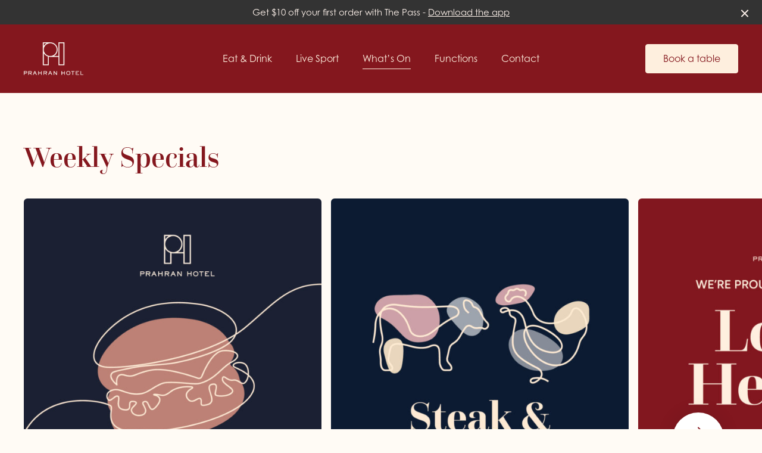

--- FILE ---
content_type: text/html; charset=UTF-8
request_url: https://prahranhotel.com/the-perfect-place-to-play/
body_size: 22243
content:
<!DOCTYPE html>
<html lang="en-AU">
<head>
    <meta charset="utf-8">
    <meta http-equiv="X-UA-Compatible" content="IE=edge,chrome=1">
    <meta name="viewport" content="width=device-width, initial-scale=1.0, maximum-scale=1.0, user-scalable=0" />
    <meta name="HandheldFriendly" content="True" />
    <meta name="MobileOptimized" content="320" />
    <meta http-equiv="cleartype" content="on" />
            <link rel="icon" type="image/png" sizes="32x32" href="https://prahranhotel.com/wp-content/themes/frank-child/dist/images/favicons/favicon-32x32.png">
        <link rel="apple-touch-icon" sizes="180x180" href="https://prahranhotel.com/wp-content/themes/frank-child/dist/images/favicons/apple-touch-icon.png">
        <link rel="icon" type="image/png" sizes="32x32" href="https://prahranhotel.com/wp-content/themes/frank-child/dist/images/favicons/favicon-32x32.png">
        <link rel="icon" type="image/png" sizes="16x16" href="https://prahranhotel.com/wp-content/themes/frank-child/dist/images/favicons/favicon-16x16.png">
        <link rel="manifest" href="https://prahranhotel.com/wp-content/themes/frank-child/dist/images/favicons/site.webmanifest">
        <link rel="mask-icon" href="https://prahranhotel.com/wp-content/themes/frank-child/dist/images/favicons/safari-pinned-tab.svg" color="#5bbad5">
        <meta name="theme-color" content="#ffffff">
        <meta name='robots' content='index, follow, max-image-preview:large, max-snippet:-1, max-video-preview:-1' />

	<!-- This site is optimized with the Yoast SEO plugin v26.8 - https://yoast.com/product/yoast-seo-wordpress/ -->
	<title>Weekly Specials &amp; Events at Prahran Hotel | Iconic Pub In Prahran</title>
	<meta name="description" content="The Prahran Hotel has always been, first and foremost, a pub. A space for locals to kick back with a beer, graze on delicious food, catch..." />
	<link rel="canonical" href="https://prahranhotel.com/the-perfect-place-to-play/" />
	<meta property="og:locale" content="en_US" />
	<meta property="og:type" content="article" />
	<meta property="og:title" content="Weekly Specials &amp; Events at Prahran Hotel | Iconic Pub In Prahran" />
	<meta property="og:description" content="The Prahran Hotel has always been, first and foremost, a pub. A space for locals to kick back with a beer, graze on delicious food, catch..." />
	<meta property="og:url" content="https://prahranhotel.com/the-perfect-place-to-play/" />
	<meta property="og:site_name" content="Prahran Hotel | Iconic Pub, Restaurant &amp; Function Spaces" />
	<meta property="article:publisher" content="https://www.facebook.com/pages/Prahran-Hotel/144596098954618" />
	<meta property="article:modified_time" content="2022-10-20T22:27:46+00:00" />
	<meta name="twitter:card" content="summary_large_image" />
	<script type="application/ld+json" class="yoast-schema-graph">{"@context":"https://schema.org","@graph":[{"@type":"WebPage","@id":"https://prahranhotel.com/the-perfect-place-to-play/","url":"https://prahranhotel.com/the-perfect-place-to-play/","name":"Weekly Specials & Events at Prahran Hotel | Iconic Pub In Prahran","isPartOf":{"@id":"https://prahranhotel.com/#website"},"datePublished":"2020-01-21T12:26:35+00:00","dateModified":"2022-10-20T22:27:46+00:00","description":"The Prahran Hotel has always been, first and foremost, a pub. A space for locals to kick back with a beer, graze on delicious food, catch...","breadcrumb":{"@id":"https://prahranhotel.com/the-perfect-place-to-play/#breadcrumb"},"inLanguage":"en-AU","potentialAction":[{"@type":"ReadAction","target":["https://prahranhotel.com/the-perfect-place-to-play/"]}]},{"@type":"BreadcrumbList","@id":"https://prahranhotel.com/the-perfect-place-to-play/#breadcrumb","itemListElement":[{"@type":"ListItem","position":1,"name":"Home","item":"https://prahranhotel.com/"},{"@type":"ListItem","position":2,"name":"What&#8217;s On"}]},{"@type":"WebSite","@id":"https://prahranhotel.com/#website","url":"https://prahranhotel.com/","name":"Prahran Hotel | Iconic Pub, Restaurant &amp; Function Spaces","description":"","publisher":{"@id":"https://prahranhotel.com/#organization"},"potentialAction":[{"@type":"SearchAction","target":{"@type":"EntryPoint","urlTemplate":"https://prahranhotel.com/?s={search_term_string}"},"query-input":{"@type":"PropertyValueSpecification","valueRequired":true,"valueName":"search_term_string"}}],"inLanguage":"en-AU"},{"@type":"Organization","@id":"https://prahranhotel.com/#organization","name":"Prahran Hotel | Iconic Pub, Restaurant &amp; Function Spaces","url":"https://prahranhotel.com/","logo":{"@type":"ImageObject","inLanguage":"en-AU","@id":"https://prahranhotel.com/#/schema/logo/image/","url":"https://prahranhotel.com/wp-content/uploads/2022/10/d.logo_.nav@2x.png","contentUrl":"https://prahranhotel.com/wp-content/uploads/2022/10/d.logo_.nav@2x.png","width":304,"height":170,"caption":"Prahran Hotel | Iconic Pub, Restaurant &amp; Function Spaces"},"image":{"@id":"https://prahranhotel.com/#/schema/logo/image/"},"sameAs":["https://www.facebook.com/pages/Prahran-Hotel/144596098954618","https://www.instagram.com/prahranhotel/"]}]}</script>
	<!-- / Yoast SEO plugin. -->


<link rel="alternate" title="oEmbed (JSON)" type="application/json+oembed" href="https://prahranhotel.com/wp-json/oembed/1.0/embed?url=https%3A%2F%2Fprahranhotel.com%2Fthe-perfect-place-to-play%2F" />
<link rel="alternate" title="oEmbed (XML)" type="text/xml+oembed" href="https://prahranhotel.com/wp-json/oembed/1.0/embed?url=https%3A%2F%2Fprahranhotel.com%2Fthe-perfect-place-to-play%2F&#038;format=xml" />
<style id='wp-img-auto-sizes-contain-inline-css' type='text/css'>
img:is([sizes=auto i],[sizes^="auto," i]){contain-intrinsic-size:3000px 1500px}
/*# sourceURL=wp-img-auto-sizes-contain-inline-css */
</style>
<style id='wp-block-library-inline-css' type='text/css'>
:root{--wp-block-synced-color:#7a00df;--wp-block-synced-color--rgb:122,0,223;--wp-bound-block-color:var(--wp-block-synced-color);--wp-editor-canvas-background:#ddd;--wp-admin-theme-color:#007cba;--wp-admin-theme-color--rgb:0,124,186;--wp-admin-theme-color-darker-10:#006ba1;--wp-admin-theme-color-darker-10--rgb:0,107,160.5;--wp-admin-theme-color-darker-20:#005a87;--wp-admin-theme-color-darker-20--rgb:0,90,135;--wp-admin-border-width-focus:2px}@media (min-resolution:192dpi){:root{--wp-admin-border-width-focus:1.5px}}.wp-element-button{cursor:pointer}:root .has-very-light-gray-background-color{background-color:#eee}:root .has-very-dark-gray-background-color{background-color:#313131}:root .has-very-light-gray-color{color:#eee}:root .has-very-dark-gray-color{color:#313131}:root .has-vivid-green-cyan-to-vivid-cyan-blue-gradient-background{background:linear-gradient(135deg,#00d084,#0693e3)}:root .has-purple-crush-gradient-background{background:linear-gradient(135deg,#34e2e4,#4721fb 50%,#ab1dfe)}:root .has-hazy-dawn-gradient-background{background:linear-gradient(135deg,#faaca8,#dad0ec)}:root .has-subdued-olive-gradient-background{background:linear-gradient(135deg,#fafae1,#67a671)}:root .has-atomic-cream-gradient-background{background:linear-gradient(135deg,#fdd79a,#004a59)}:root .has-nightshade-gradient-background{background:linear-gradient(135deg,#330968,#31cdcf)}:root .has-midnight-gradient-background{background:linear-gradient(135deg,#020381,#2874fc)}:root{--wp--preset--font-size--normal:16px;--wp--preset--font-size--huge:42px}.has-regular-font-size{font-size:1em}.has-larger-font-size{font-size:2.625em}.has-normal-font-size{font-size:var(--wp--preset--font-size--normal)}.has-huge-font-size{font-size:var(--wp--preset--font-size--huge)}.has-text-align-center{text-align:center}.has-text-align-left{text-align:left}.has-text-align-right{text-align:right}.has-fit-text{white-space:nowrap!important}#end-resizable-editor-section{display:none}.aligncenter{clear:both}.items-justified-left{justify-content:flex-start}.items-justified-center{justify-content:center}.items-justified-right{justify-content:flex-end}.items-justified-space-between{justify-content:space-between}.screen-reader-text{border:0;clip-path:inset(50%);height:1px;margin:-1px;overflow:hidden;padding:0;position:absolute;width:1px;word-wrap:normal!important}.screen-reader-text:focus{background-color:#ddd;clip-path:none;color:#444;display:block;font-size:1em;height:auto;left:5px;line-height:normal;padding:15px 23px 14px;text-decoration:none;top:5px;width:auto;z-index:100000}html :where(.has-border-color){border-style:solid}html :where([style*=border-top-color]){border-top-style:solid}html :where([style*=border-right-color]){border-right-style:solid}html :where([style*=border-bottom-color]){border-bottom-style:solid}html :where([style*=border-left-color]){border-left-style:solid}html :where([style*=border-width]){border-style:solid}html :where([style*=border-top-width]){border-top-style:solid}html :where([style*=border-right-width]){border-right-style:solid}html :where([style*=border-bottom-width]){border-bottom-style:solid}html :where([style*=border-left-width]){border-left-style:solid}html :where(img[class*=wp-image-]){height:auto;max-width:100%}:where(figure){margin:0 0 1em}html :where(.is-position-sticky){--wp-admin--admin-bar--position-offset:var(--wp-admin--admin-bar--height,0px)}@media screen and (max-width:600px){html :where(.is-position-sticky){--wp-admin--admin-bar--position-offset:0px}}

/*# sourceURL=wp-block-library-inline-css */
</style><style id='global-styles-inline-css' type='text/css'>
:root{--wp--preset--aspect-ratio--square: 1;--wp--preset--aspect-ratio--4-3: 4/3;--wp--preset--aspect-ratio--3-4: 3/4;--wp--preset--aspect-ratio--3-2: 3/2;--wp--preset--aspect-ratio--2-3: 2/3;--wp--preset--aspect-ratio--16-9: 16/9;--wp--preset--aspect-ratio--9-16: 9/16;--wp--preset--color--black: #000000;--wp--preset--color--cyan-bluish-gray: #abb8c3;--wp--preset--color--white: #ffffff;--wp--preset--color--pale-pink: #f78da7;--wp--preset--color--vivid-red: #cf2e2e;--wp--preset--color--luminous-vivid-orange: #ff6900;--wp--preset--color--luminous-vivid-amber: #fcb900;--wp--preset--color--light-green-cyan: #7bdcb5;--wp--preset--color--vivid-green-cyan: #00d084;--wp--preset--color--pale-cyan-blue: #8ed1fc;--wp--preset--color--vivid-cyan-blue: #0693e3;--wp--preset--color--vivid-purple: #9b51e0;--wp--preset--gradient--vivid-cyan-blue-to-vivid-purple: linear-gradient(135deg,rgb(6,147,227) 0%,rgb(155,81,224) 100%);--wp--preset--gradient--light-green-cyan-to-vivid-green-cyan: linear-gradient(135deg,rgb(122,220,180) 0%,rgb(0,208,130) 100%);--wp--preset--gradient--luminous-vivid-amber-to-luminous-vivid-orange: linear-gradient(135deg,rgb(252,185,0) 0%,rgb(255,105,0) 100%);--wp--preset--gradient--luminous-vivid-orange-to-vivid-red: linear-gradient(135deg,rgb(255,105,0) 0%,rgb(207,46,46) 100%);--wp--preset--gradient--very-light-gray-to-cyan-bluish-gray: linear-gradient(135deg,rgb(238,238,238) 0%,rgb(169,184,195) 100%);--wp--preset--gradient--cool-to-warm-spectrum: linear-gradient(135deg,rgb(74,234,220) 0%,rgb(151,120,209) 20%,rgb(207,42,186) 40%,rgb(238,44,130) 60%,rgb(251,105,98) 80%,rgb(254,248,76) 100%);--wp--preset--gradient--blush-light-purple: linear-gradient(135deg,rgb(255,206,236) 0%,rgb(152,150,240) 100%);--wp--preset--gradient--blush-bordeaux: linear-gradient(135deg,rgb(254,205,165) 0%,rgb(254,45,45) 50%,rgb(107,0,62) 100%);--wp--preset--gradient--luminous-dusk: linear-gradient(135deg,rgb(255,203,112) 0%,rgb(199,81,192) 50%,rgb(65,88,208) 100%);--wp--preset--gradient--pale-ocean: linear-gradient(135deg,rgb(255,245,203) 0%,rgb(182,227,212) 50%,rgb(51,167,181) 100%);--wp--preset--gradient--electric-grass: linear-gradient(135deg,rgb(202,248,128) 0%,rgb(113,206,126) 100%);--wp--preset--gradient--midnight: linear-gradient(135deg,rgb(2,3,129) 0%,rgb(40,116,252) 100%);--wp--preset--font-size--small: 13px;--wp--preset--font-size--medium: 20px;--wp--preset--font-size--large: 36px;--wp--preset--font-size--x-large: 42px;--wp--preset--spacing--20: 0.44rem;--wp--preset--spacing--30: 0.67rem;--wp--preset--spacing--40: 1rem;--wp--preset--spacing--50: 1.5rem;--wp--preset--spacing--60: 2.25rem;--wp--preset--spacing--70: 3.38rem;--wp--preset--spacing--80: 5.06rem;--wp--preset--shadow--natural: 6px 6px 9px rgba(0, 0, 0, 0.2);--wp--preset--shadow--deep: 12px 12px 50px rgba(0, 0, 0, 0.4);--wp--preset--shadow--sharp: 6px 6px 0px rgba(0, 0, 0, 0.2);--wp--preset--shadow--outlined: 6px 6px 0px -3px rgb(255, 255, 255), 6px 6px rgb(0, 0, 0);--wp--preset--shadow--crisp: 6px 6px 0px rgb(0, 0, 0);}:where(.is-layout-flex){gap: 0.5em;}:where(.is-layout-grid){gap: 0.5em;}body .is-layout-flex{display: flex;}.is-layout-flex{flex-wrap: wrap;align-items: center;}.is-layout-flex > :is(*, div){margin: 0;}body .is-layout-grid{display: grid;}.is-layout-grid > :is(*, div){margin: 0;}:where(.wp-block-columns.is-layout-flex){gap: 2em;}:where(.wp-block-columns.is-layout-grid){gap: 2em;}:where(.wp-block-post-template.is-layout-flex){gap: 1.25em;}:where(.wp-block-post-template.is-layout-grid){gap: 1.25em;}.has-black-color{color: var(--wp--preset--color--black) !important;}.has-cyan-bluish-gray-color{color: var(--wp--preset--color--cyan-bluish-gray) !important;}.has-white-color{color: var(--wp--preset--color--white) !important;}.has-pale-pink-color{color: var(--wp--preset--color--pale-pink) !important;}.has-vivid-red-color{color: var(--wp--preset--color--vivid-red) !important;}.has-luminous-vivid-orange-color{color: var(--wp--preset--color--luminous-vivid-orange) !important;}.has-luminous-vivid-amber-color{color: var(--wp--preset--color--luminous-vivid-amber) !important;}.has-light-green-cyan-color{color: var(--wp--preset--color--light-green-cyan) !important;}.has-vivid-green-cyan-color{color: var(--wp--preset--color--vivid-green-cyan) !important;}.has-pale-cyan-blue-color{color: var(--wp--preset--color--pale-cyan-blue) !important;}.has-vivid-cyan-blue-color{color: var(--wp--preset--color--vivid-cyan-blue) !important;}.has-vivid-purple-color{color: var(--wp--preset--color--vivid-purple) !important;}.has-black-background-color{background-color: var(--wp--preset--color--black) !important;}.has-cyan-bluish-gray-background-color{background-color: var(--wp--preset--color--cyan-bluish-gray) !important;}.has-white-background-color{background-color: var(--wp--preset--color--white) !important;}.has-pale-pink-background-color{background-color: var(--wp--preset--color--pale-pink) !important;}.has-vivid-red-background-color{background-color: var(--wp--preset--color--vivid-red) !important;}.has-luminous-vivid-orange-background-color{background-color: var(--wp--preset--color--luminous-vivid-orange) !important;}.has-luminous-vivid-amber-background-color{background-color: var(--wp--preset--color--luminous-vivid-amber) !important;}.has-light-green-cyan-background-color{background-color: var(--wp--preset--color--light-green-cyan) !important;}.has-vivid-green-cyan-background-color{background-color: var(--wp--preset--color--vivid-green-cyan) !important;}.has-pale-cyan-blue-background-color{background-color: var(--wp--preset--color--pale-cyan-blue) !important;}.has-vivid-cyan-blue-background-color{background-color: var(--wp--preset--color--vivid-cyan-blue) !important;}.has-vivid-purple-background-color{background-color: var(--wp--preset--color--vivid-purple) !important;}.has-black-border-color{border-color: var(--wp--preset--color--black) !important;}.has-cyan-bluish-gray-border-color{border-color: var(--wp--preset--color--cyan-bluish-gray) !important;}.has-white-border-color{border-color: var(--wp--preset--color--white) !important;}.has-pale-pink-border-color{border-color: var(--wp--preset--color--pale-pink) !important;}.has-vivid-red-border-color{border-color: var(--wp--preset--color--vivid-red) !important;}.has-luminous-vivid-orange-border-color{border-color: var(--wp--preset--color--luminous-vivid-orange) !important;}.has-luminous-vivid-amber-border-color{border-color: var(--wp--preset--color--luminous-vivid-amber) !important;}.has-light-green-cyan-border-color{border-color: var(--wp--preset--color--light-green-cyan) !important;}.has-vivid-green-cyan-border-color{border-color: var(--wp--preset--color--vivid-green-cyan) !important;}.has-pale-cyan-blue-border-color{border-color: var(--wp--preset--color--pale-cyan-blue) !important;}.has-vivid-cyan-blue-border-color{border-color: var(--wp--preset--color--vivid-cyan-blue) !important;}.has-vivid-purple-border-color{border-color: var(--wp--preset--color--vivid-purple) !important;}.has-vivid-cyan-blue-to-vivid-purple-gradient-background{background: var(--wp--preset--gradient--vivid-cyan-blue-to-vivid-purple) !important;}.has-light-green-cyan-to-vivid-green-cyan-gradient-background{background: var(--wp--preset--gradient--light-green-cyan-to-vivid-green-cyan) !important;}.has-luminous-vivid-amber-to-luminous-vivid-orange-gradient-background{background: var(--wp--preset--gradient--luminous-vivid-amber-to-luminous-vivid-orange) !important;}.has-luminous-vivid-orange-to-vivid-red-gradient-background{background: var(--wp--preset--gradient--luminous-vivid-orange-to-vivid-red) !important;}.has-very-light-gray-to-cyan-bluish-gray-gradient-background{background: var(--wp--preset--gradient--very-light-gray-to-cyan-bluish-gray) !important;}.has-cool-to-warm-spectrum-gradient-background{background: var(--wp--preset--gradient--cool-to-warm-spectrum) !important;}.has-blush-light-purple-gradient-background{background: var(--wp--preset--gradient--blush-light-purple) !important;}.has-blush-bordeaux-gradient-background{background: var(--wp--preset--gradient--blush-bordeaux) !important;}.has-luminous-dusk-gradient-background{background: var(--wp--preset--gradient--luminous-dusk) !important;}.has-pale-ocean-gradient-background{background: var(--wp--preset--gradient--pale-ocean) !important;}.has-electric-grass-gradient-background{background: var(--wp--preset--gradient--electric-grass) !important;}.has-midnight-gradient-background{background: var(--wp--preset--gradient--midnight) !important;}.has-small-font-size{font-size: var(--wp--preset--font-size--small) !important;}.has-medium-font-size{font-size: var(--wp--preset--font-size--medium) !important;}.has-large-font-size{font-size: var(--wp--preset--font-size--large) !important;}.has-x-large-font-size{font-size: var(--wp--preset--font-size--x-large) !important;}
/*# sourceURL=global-styles-inline-css */
</style>

<style id='classic-theme-styles-inline-css' type='text/css'>
/*! This file is auto-generated */
.wp-block-button__link{color:#fff;background-color:#32373c;border-radius:9999px;box-shadow:none;text-decoration:none;padding:calc(.667em + 2px) calc(1.333em + 2px);font-size:1.125em}.wp-block-file__button{background:#32373c;color:#fff;text-decoration:none}
/*# sourceURL=/wp-includes/css/classic-themes.min.css */
</style>
<link rel='stylesheet' id='sod_base_fontello-css' href='https://prahranhotel.com/wp-content/themes/frank/dist/css/fontello.css?ver=6.9' type='text/css' media='' />
<link rel='stylesheet' id='sod_base_style-css' href='https://prahranhotel.com/wp-content/themes/frank/dist/css/main.css?ver=4848' type='text/css' media='all' />
<link rel='stylesheet' id='sod_base_child_style-css' href='https://prahranhotel.com/wp-content/themes/frank-child/dist/css/main.css?ver=1768964165' type='text/css' media='all' />
<script type="text/javascript" src="https://prahranhotel.com/wp-includes/js/jquery/jquery.js?ver=6.9" id="jquery-js"></script>
<link rel="https://api.w.org/" href="https://prahranhotel.com/wp-json/" /><link rel="alternate" title="JSON" type="application/json" href="https://prahranhotel.com/wp-json/wp/v2/pages/143" /><!-- Google Tag Manager -->
<script>(function(w,d,s,l,i){w[l]=w[l]||[];w[l].push({'gtm.start':
new Date().getTime(),event:'gtm.js'});var f=d.getElementsByTagName(s)[0],
j=d.createElement(s),dl=l!='dataLayer'?'&l='+l:'';j.async=true;j.src=
'https://www.googletagmanager.com/gtm.js?id='+i+dl;f.parentNode.insertBefore(j,f);
})(window,document,'script','dataLayer','GTM-MQFKV46');</script>
<!-- End Google Tag Manager -->
<meta name="google-site-verification" content="Uhl2BkcINffcAAhiaPau9puNTYORfrMM5jej3CCs0zs" /></head>
<body class=""><div class="c-skiplinks initial">
    <div class="c-skiplinks__container container">
        <span class="c-skiplinks__label"
              id="c-skiplinks__label">
            Skip to:
        </span>
        <ul>
            <li>
                <a id="home-link"
                   aria-labelledby="c-skiplinks__label home-link"
                   href="/" accesskey="1">
                    Home
                </a>
            </li>
            <li>
                <a id="content-link"
                   class="c-skiplinks__scroll-link"
                   aria-labelledby="c-skiplinks__label content-link"
                   href="#skip-nav" accesskey="s">
                    Content
                </a>
            </li>
            <li>
                <a id="footer-link"
                   aria-labelledby="c-skiplinks__label footer-link"
                   class="c-skiplinks__scroll-link"
                   href="#skip-main" accesskey="4">
                    Footer navigation
                </a>
            </li>
        </ul>
    </div>
</div>
            <div class="c-notification">
                Get $10 off your first order with The Pass - <a href="https://links.thepassapp.com.au/Eww19cmyOSb" target="_blank">Download the app</a>                <span class="c-notification-close-icon" data-close></span>
            </div>
        
    <div class="c-click-catcher"></div>
<div class="c-site-header">
    <header class="c-desktop-header c-themed-block--dark c-desktop-header--dark c-desktop-header--simple" role="banner">
            <div class="c-desktop-header__body c-desktop-header__body--simple container flex flex-row justify-between items-center gap-2 py-3">
    <div class="c-desktop-header__body-column flex-1 flex flex-col items-start">
                    <a aria-label="Home link" class="c-logo" href="https://prahranhotel.com">
            <img
            class="c-logo__image"
            src="https://prahranhotel.com/wp-content/uploads/2022/10/d.logo_.nav@2x.png"
            alt="Prahran Hotel | Iconic Pub, Restaurant &amp; Function Spaces"
            >
        </a>
        </div>
    <div class="c-desktop-header__body-column flex-3 text-center">
        <ul class="c-navigation flex flex-nowrap justify-center c-navigation--more" role="navigation">
            <li class="c-navigation__item c-navigation__item--type-post_type c-navigation__item--object-page eat038drink"><a href="https://prahranhotel.com/food-drinks-with-a-twist/"role="link"class="c-navigation__link" tabindex="0">Eat &#038; Drink</a></li>
<li class="c-navigation__item c-navigation__item--type-post_type c-navigation__item--object-page livesport"><a href="https://prahranhotel.com/live-sport/"role="link"class="c-navigation__link" tabindex="0">Live Sport</a></li>
<li class="c-navigation__item c-navigation__item--type-post_type c-navigation__item--object-page current-c-navigation__item page_item page-item-143 current_page_item whatson"><a href="https://prahranhotel.com/the-perfect-place-to-play/"role="link"class="c-navigation__link" tabindex="0">What’s On</a></li>
<li class="c-navigation__item c-navigation__item--type-post_type c-navigation__item--object-page functions"><a href="https://prahranhotel.com/functions/"role="link"class="c-navigation__link" tabindex="0">Functions</a></li>
            <li class="c-navigation__item c-navigation__item--has-children more">
                <a class="c-navigation__link">More...</a>
                <ul class="c-sub-navigation c-sub-navigation--more" data-link-target="more">
                    <li class="c-navigation__item c-navigation__item--type-post_type c-navigation__item--object-page contact"><a href="https://prahranhotel.com/get-in-touch/"role="link"class="c-navigation__link" tabindex="0">Contact</a></li>
                </ul>
            </li>
        </ul>
        <ul class="c-navigation flex flex-nowrap justify-center c-navigation--full" role="navigation">
            <li class="c-navigation__item c-navigation__item--type-post_type c-navigation__item--object-page eat038drink"><a href="https://prahranhotel.com/food-drinks-with-a-twist/"role="link"class="c-navigation__link" tabindex="0">Eat &#038; Drink</a></li>
<li class="c-navigation__item c-navigation__item--type-post_type c-navigation__item--object-page livesport"><a href="https://prahranhotel.com/live-sport/"role="link"class="c-navigation__link" tabindex="0">Live Sport</a></li>
<li class="c-navigation__item c-navigation__item--type-post_type c-navigation__item--object-page current-c-navigation__item page_item page-item-143 current_page_item whatson"><a href="https://prahranhotel.com/the-perfect-place-to-play/"role="link"class="c-navigation__link" tabindex="0">What’s On</a></li>
<li class="c-navigation__item c-navigation__item--type-post_type c-navigation__item--object-page functions"><a href="https://prahranhotel.com/functions/"role="link"class="c-navigation__link" tabindex="0">Functions</a></li>
<li class="c-navigation__item c-navigation__item--type-post_type c-navigation__item--object-page contact"><a href="https://prahranhotel.com/get-in-touch/"role="link"class="c-navigation__link" tabindex="0">Contact</a></li>
        </ul>
    </div>
    <div class="c-desktop-header__body-column flex-1 flex flex-col items-end">
        <div class="c-buttons-cta">
            <div class="c-buttons-cta__button">
                <a class="c-button c-button--outline-light" href="#function" data-modal-open>
                Function Enquiry                            </a>

            </div>
                <div class="c-buttons-cta__button">
                <a class="c-button c-button--light external" href="https://www.sevenrooms.com/reservations/prahranhotel/prahran-widget?venues=prahranhotel,esplanadehotel,gardinerhotelvic,princehotelvic,myatiger,loueysbarkitchen,westbeachpavilionvictoria,collegelawnhotelvictoria,villagebelle,newmarkethotelvictoria,thesmithvictoria" target='_blank'>
                Book a table                    <span class="c-link--icon-image__external">
                <svg width="16" height="17" viewBox="0 0 16 17" fill="none" xmlns="http://www.w3.org/2000/svg">
<path d="M14 6.50001L14 2.50001M14 2.50001H9.99999M14 2.50001L8 8.5M6.66667 2.5H5.2C4.0799 2.5 3.51984 2.5 3.09202 2.71799C2.71569 2.90973 2.40973 3.21569 2.21799 3.59202C2 4.01984 2 4.57989 2 5.7V11.3C2 12.4201 2 12.9802 2.21799 13.408C2.40973 13.7843 2.71569 14.0903 3.09202 14.282C3.51984 14.5 4.07989 14.5 5.2 14.5H10.8C11.9201 14.5 12.4802 14.5 12.908 14.282C13.2843 14.0903 13.5903 13.7843 13.782 13.408C14 12.9802 14 12.4201 14 11.3V9.83333" stroke="#000" stroke-width="1.2" stroke-linecap="round" stroke-linejoin="round"/>
</svg>
            </span>
                            </a>

            </div>
    </div>
    </div>
</div>    </header>

<header aria-hidden="true" class="c-sticky-navigation c-sticky-navigation--is-hidden c-themed-block--dark c-sticky-navigation--dark">
    <div class="c-sticky-navigation__body">
        <div class="c-sticky-navigation__body-column">
            <ul class="c-navigation c-navigation--more">
                <li class="c-navigation__item c-navigation__item--type-post_type c-navigation__item--object-page eat038drink"><a href="https://prahranhotel.com/food-drinks-with-a-twist/"role="link"class="c-navigation__link" tabindex="0">Eat &#038; Drink</a></li>
<li class="c-navigation__item c-navigation__item--type-post_type c-navigation__item--object-page livesport"><a href="https://prahranhotel.com/live-sport/"role="link"class="c-navigation__link" tabindex="0">Live Sport</a></li>
<li class="c-navigation__item c-navigation__item--type-post_type c-navigation__item--object-page current-c-navigation__item page_item page-item-143 current_page_item whatson"><a href="https://prahranhotel.com/the-perfect-place-to-play/"role="link"class="c-navigation__link" tabindex="0">What’s On</a></li>
<li class="c-navigation__item c-navigation__item--type-post_type c-navigation__item--object-page functions"><a href="https://prahranhotel.com/functions/"role="link"class="c-navigation__link" tabindex="0">Functions</a></li>
                <li class="c-navigation__item c-navigation__item--has-children more">
                    <a class="c-navigation__link">More...</a>
                    <ul class="c-sub-navigation c-sub-navigation--more" data-link-target="more">
                        <li class="c-navigation__item c-navigation__item--type-post_type c-navigation__item--object-page contact"><a href="https://prahranhotel.com/get-in-touch/"role="link"class="c-navigation__link" tabindex="0">Contact</a></li>
                    </ul>
                </li>
            </ul>

            <ul class="c-navigation c-navigation--full">
                <li class="c-navigation__item c-navigation__item--type-post_type c-navigation__item--object-page eat038drink"><a href="https://prahranhotel.com/food-drinks-with-a-twist/"role="link"class="c-navigation__link" tabindex="0">Eat &#038; Drink</a></li>
<li class="c-navigation__item c-navigation__item--type-post_type c-navigation__item--object-page livesport"><a href="https://prahranhotel.com/live-sport/"role="link"class="c-navigation__link" tabindex="0">Live Sport</a></li>
<li class="c-navigation__item c-navigation__item--type-post_type c-navigation__item--object-page current-c-navigation__item page_item page-item-143 current_page_item whatson"><a href="https://prahranhotel.com/the-perfect-place-to-play/"role="link"class="c-navigation__link" tabindex="0">What’s On</a></li>
<li class="c-navigation__item c-navigation__item--type-post_type c-navigation__item--object-page functions"><a href="https://prahranhotel.com/functions/"role="link"class="c-navigation__link" tabindex="0">Functions</a></li>
<li class="c-navigation__item c-navigation__item--type-post_type c-navigation__item--object-page contact"><a href="https://prahranhotel.com/get-in-touch/"role="link"class="c-navigation__link" tabindex="0">Contact</a></li>
            </ul>
        </div>
        <div class="c-sticky-navigation__body-column">
            <div class="c-buttons-cta">
            <div class="c-buttons-cta__button">
                <a class="c-button c-button--outline-light" href="#function" data-modal-open>
                Function Enquiry                            </a>

            </div>
                <div class="c-buttons-cta__button">
                <a class="c-button c-button--light external" href="https://www.sevenrooms.com/reservations/prahranhotel/prahran-widget?venues=prahranhotel,esplanadehotel,gardinerhotelvic,princehotelvic,myatiger,loueysbarkitchen,westbeachpavilionvictoria,collegelawnhotelvictoria,villagebelle,newmarkethotelvictoria,thesmithvictoria" target='_blank'>
                Book a table                    <span class="c-link--icon-image__external">
                <svg width="16" height="17" viewBox="0 0 16 17" fill="none" xmlns="http://www.w3.org/2000/svg">
<path d="M14 6.50001L14 2.50001M14 2.50001H9.99999M14 2.50001L8 8.5M6.66667 2.5H5.2C4.0799 2.5 3.51984 2.5 3.09202 2.71799C2.71569 2.90973 2.40973 3.21569 2.21799 3.59202C2 4.01984 2 4.57989 2 5.7V11.3C2 12.4201 2 12.9802 2.21799 13.408C2.40973 13.7843 2.71569 14.0903 3.09202 14.282C3.51984 14.5 4.07989 14.5 5.2 14.5H10.8C11.9201 14.5 12.4802 14.5 12.908 14.282C13.2843 14.0903 13.5903 13.7843 13.782 13.408C14 12.9802 14 12.4201 14 11.3V9.83333" stroke="#000" stroke-width="1.2" stroke-linecap="round" stroke-linejoin="round"/>
</svg>
            </span>
                            </a>

            </div>
    </div>
        </div>
    </div>
</header>
<header class="c-mobile-header c-themed-block--dark c-mobile-header--dark c-mobile-header--align-center">
    <div class="c-mobile-header__body  ">
        <div class="c-mobile-header__body-logo">
                <a aria-label="Home link" class="c-logo" href="https://prahranhotel.com">
        <img
        class="c-logo__image"
        src="https://prahranhotel.com/wp-content/uploads/2022/10/d.logo_.nav@2x.png"
        alt="Prahran Hotel | Iconic Pub, Restaurant &amp; Function Spaces"
        >
    </a>
        </div>
                <div
    class="hamburger hamburger--squeeze"
    tabindex="0"
    aria-label="Menu"
    role="button"
    aria-controls="navigation"
    aria-expanded="false"
    data-hamburger
>
    <div class="hamburger-box">
        <div class="hamburger-inner"></div>
    </div>
</div>
            </div>
            <nav class="c-mobile-header__nav c-themed-block--dark">
    <div class="c-mobile-header__nav-body">
        <ul class="c-navigation">
            <li class="c-navigation__item c-navigation__item--type-post_type c-navigation__item--object-page eat038drink"><a href="https://prahranhotel.com/food-drinks-with-a-twist/"role="link"class="c-navigation__link" tabindex="0">Eat &#038; Drink</a></li>
<li class="c-navigation__item c-navigation__item--type-post_type c-navigation__item--object-page livesport"><a href="https://prahranhotel.com/live-sport/"role="link"class="c-navigation__link" tabindex="0">Live Sport</a></li>
<li class="c-navigation__item c-navigation__item--type-post_type c-navigation__item--object-page current-c-navigation__item page_item page-item-143 current_page_item whatson"><a href="https://prahranhotel.com/the-perfect-place-to-play/"role="link"class="c-navigation__link" tabindex="0">What’s On</a></li>
<li class="c-navigation__item c-navigation__item--type-post_type c-navigation__item--object-page functions"><a href="https://prahranhotel.com/functions/"role="link"class="c-navigation__link" tabindex="0">Functions</a></li>
<li class="c-navigation__item c-navigation__item--type-post_type c-navigation__item--object-page contact"><a href="https://prahranhotel.com/get-in-touch/"role="link"class="c-navigation__link" tabindex="0">Contact</a></li>
            
<div class="c-social-media">

            <a aria-label="Facebook link" class="c-social-media__link" href="https://www.facebook.com/pages/Prahran-Hotel/144596098954618" target="_blank">
            <svg xmlns="http://www.w3.org/2000/svg" width="9" height="16" viewBox="0 0 9 16" fill="none">
            <path d="M2.83333 15.2H5.68182V8.75942H7.89394L8.25758 6.20005H5.68182V4.42817C5.68182 4.03442 5.74242 3.72505 5.92424 3.52817C6.10606 3.30317 6.5 3.19067 7.04545 3.19067H8.5V0.912549C7.95455 0.856299 7.22727 0.800049 6.37879 0.800049C5.28788 0.800049 4.43939 1.10942 3.80303 1.70005C3.13636 2.29067 2.83333 3.1063 2.83333 4.17505V6.20005H0.5V8.75942H2.83333V15.2Z" fill="currentColor"/>
            </svg>
        </a>
    
            <a aria-label="Instagram link" class="c-social-media__link" href="https://www.instagram.com/prahranhotel/" target="_blank">
            <svg xmlns="http://www.w3.org/2000/svg" width="17" height="16" viewBox="0 0 17 16" fill="none">
                <path d="M8.5 3.89286C9.21429 3.89286 9.89286 4.10714 10.5357 4.46429C11.1786 4.82143 11.6786 5.32143 12.0357 5.96429C12.3929 6.60714 12.6071 7.28571 12.6071 8C12.6071 8.75 12.3929 9.42857 12.0357 10.0714C11.6786 10.7143 11.1786 11.2143 10.5357 11.5714C9.89286 11.9286 9.21429 12.1071 8.5 12.1071C7.75 12.1071 7.07143 11.9286 6.42857 11.5714C5.78571 11.2143 5.28571 10.7143 4.92857 10.0714C4.57143 9.42857 4.39286 8.75 4.39286 8C4.39286 7.28571 4.57143 6.60714 4.92857 5.96429C5.28571 5.32143 5.78571 4.82143 6.42857 4.46429C7.07143 4.10714 7.75 3.89286 8.5 3.89286ZM8.5 10.6786C9.21429 10.6786 9.85714 10.4286 10.3929 9.89286C10.8929 9.39286 11.1786 8.75 11.1786 8C11.1786 7.28571 10.8929 6.64286 10.3929 6.10714C9.85714 5.60714 9.21429 5.32143 8.5 5.32143C7.75 5.32143 7.10714 5.60714 6.60714 6.10714C6.07143 6.64286 5.82143 7.28571 5.82143 8C5.82143 8.75 6.07143 9.39286 6.60714 9.89286C7.10714 10.4286 7.75 10.6786 8.5 10.6786ZM13.75 3.71429C13.75 3.46429 13.6429 3.25 13.4643 3.03571C13.25 2.85714 13.0357 2.75 12.7857 2.75C12.5 2.75 12.2857 2.85714 12.1071 3.03571C11.8929 3.25 11.8214 3.46429 11.8214 3.71429C11.8214 4 11.8929 4.21429 12.1071 4.39286C12.2857 4.60714 12.5 4.67857 12.7857 4.67857C13.0357 4.67857 13.25 4.60714 13.4286 4.39286C13.6071 4.21429 13.7143 4 13.75 3.71429ZM16.4643 4.67857C16.4643 5.35714 16.5 6.46429 16.5 8C16.5 9.57143 16.4643 10.6786 16.4286 11.3571C16.3929 12.0357 16.2857 12.6071 16.1429 13.1071C15.9286 13.7143 15.5714 14.25 15.1429 14.6786C14.7143 15.1071 14.1786 15.4286 13.6071 15.6429C13.1071 15.8214 12.5 15.9286 11.8214 15.9643C11.1429 16 10.0357 16 8.5 16C6.92857 16 5.82143 16 5.14286 15.9643C4.46429 15.9286 3.89286 15.8214 3.39286 15.6071C2.78571 15.4286 2.25 15.1071 1.82143 14.6786C1.39286 14.25 1.07143 13.7143 0.857143 13.1071C0.678571 12.6071 0.571429 12.0357 0.535714 11.3571C0.5 10.6786 0.5 9.57143 0.5 8C0.5 6.46429 0.5 5.35714 0.535714 4.67857C0.571429 4 0.678571 3.39286 0.857143 2.89286C1.07143 2.32143 1.39286 1.78571 1.82143 1.35714C2.25 0.928571 2.78571 0.571429 3.39286 0.357143C3.89286 0.214286 4.46429 0.107143 5.14286 0.0714286C5.82143 0.0357143 6.92857 0 8.5 0C10.0357 0 11.1429 0.0357143 11.8214 0.0714286C12.5 0.107143 13.1071 0.214286 13.6071 0.357143C14.1786 0.571429 14.7143 0.928571 15.1429 1.35714C15.5714 1.78571 15.9286 2.32143 16.1429 2.89286C16.2857 3.39286 16.3929 4 16.4643 4.67857ZM14.75 12.7143C14.8929 12.3214 14.9643 11.6786 15.0357 10.7857C15.0357 10.2857 15.0714 9.53571 15.0714 8.57143V7.42857C15.0714 6.46429 15.0357 5.71429 15.0357 5.21429C14.9643 4.32143 14.8929 3.67857 14.75 3.28571C14.4643 2.57143 13.9286 2.03571 13.2143 1.75C12.8214 1.60714 12.1786 1.53571 11.2857 1.46429C10.75 1.46429 10 1.42857 9.07143 1.42857H7.92857C6.96429 1.42857 6.21429 1.46429 5.71429 1.46429C4.82143 1.53571 4.17857 1.60714 3.78571 1.75C3.03571 2.03571 2.53571 2.57143 2.25 3.28571C2.10714 3.67857 2 4.32143 1.96429 5.21429C1.92857 5.75 1.92857 6.5 1.92857 7.42857V8.57143C1.92857 9.53571 1.92857 10.2857 1.96429 10.7857C2 11.6786 2.10714 12.3214 2.25 12.7143C2.53571 13.4643 3.07143 13.9643 3.78571 14.25C4.17857 14.3929 4.82143 14.5 5.71429 14.5357C6.21429 14.5714 6.96429 14.5714 7.92857 14.5714H9.07143C10.0357 14.5714 10.7857 14.5714 11.2857 14.5357C12.1786 14.5 12.8214 14.3929 13.2143 14.25C13.9286 13.9643 14.4643 13.4286 14.75 12.7143Z" fill="currentColor"/>
            </svg>
        </a>
    
    
    
</div>
        </ul>
                    <div class="c-mobile-header__links">
                <ul class="c-navigation">
                    <li class="c-navigation__item c-navigation__item--type-post_type c-navigation__item--object-page faqs"><a href="https://prahranhotel.com/frequently-asked/"role="link"class="c-navigation__link" tabindex="0">FAQs</a></li>
<li class="c-navigation__item c-navigation__item--type-post_type c-navigation__item--object-page history"><a href="https://prahranhotel.com/history/"role="link"class="c-navigation__link" tabindex="0">History</a></li>
<li class="c-navigation__item c-navigation__item--type-custom c-navigation__item--object-custom careers"><a href="https://www.ausvenueco.com.au/careers/"role="link"class="c-navigation__link" tabindex="0">Careers</a></li>
<li class="c-navigation__item c-navigation__item--type-custom c-navigation__item--object-custom giftvouchers"><a href="https://www.ausvenueco.com.au/gift-vouchers/"role="link"class="c-navigation__link" tabindex="0">Gift Vouchers</a></li>
<li class="c-navigation__item c-navigation__item--type-custom c-navigation__item--object-custom loyaltyprogram"><a href="https://thepassbyavc.com.au/"role="link"class="c-navigation__link" tabindex="0">Loyalty Program</a></li>
                                                                <li class="c-navigation__item">     <a class="c-link" href="#subscribe" data-modal-open>
                Subscribe                            </a>

    </li>
                                    </ul>
            </div>
                <div class="c-mobile-header__contact">
            
            <div><strong class="mb-[4px] block">Trading Hours</strong><div class="mb-2">Sunday - Thursday   12pm - 10pm<br />Friday - Saturday  12pm - Late<br /></div><strong class="mb-[4px] block">Kitchen Hours</strong><div class="mb-2">Sunday - Thursday 12pm - 9pm<br />Friday - Saturday  12pm - 9:30pm<br /></div></div>            

                            <p><a class="c-link" href="tel: 0395292168">(03) 9529 2168</a></p>
            
                            <p><a class="c-link" href="https://www.google.com.au/maps/search/82+High+Street%2C+%0D%0AWindsor+VIC+3181" target="_blank">82 High Street, <br />
Windsor VIC 3181</a></p>
            
        </div>
    </div>
    <div class="c-mobile-header__nav-footer ">
        <div class="c-mobile-header__nav-footer__button">
            <div class="c-buttons-cta">
                <div class="c-buttons-cta__button">
                <a class="c-button c-button--light external" href="https://www.sevenrooms.com/reservations/prahranhotel/prahran-widget?venues=prahranhotel,esplanadehotel,gardinerhotelvic,princehotelvic,myatiger,loueysbarkitchen,westbeachpavilionvictoria,collegelawnhotelvictoria,villagebelle,newmarkethotelvictoria,thesmithvictoria" target='_blank'>
                Book a table                    <span class="c-link--icon-image__external">
                <svg width="16" height="17" viewBox="0 0 16 17" fill="none" xmlns="http://www.w3.org/2000/svg">
<path d="M14 6.50001L14 2.50001M14 2.50001H9.99999M14 2.50001L8 8.5M6.66667 2.5H5.2C4.0799 2.5 3.51984 2.5 3.09202 2.71799C2.71569 2.90973 2.40973 3.21569 2.21799 3.59202C2 4.01984 2 4.57989 2 5.7V11.3C2 12.4201 2 12.9802 2.21799 13.408C2.40973 13.7843 2.71569 14.0903 3.09202 14.282C3.51984 14.5 4.07989 14.5 5.2 14.5H10.8C11.9201 14.5 12.4802 14.5 12.908 14.282C13.2843 14.0903 13.5903 13.7843 13.782 13.408C14 12.9802 14 12.4201 14 11.3V9.83333" stroke="#000" stroke-width="1.2" stroke-linecap="round" stroke-linejoin="round"/>
</svg>
            </span>
                            </a>

            </div>
    </div>
        </div>
        <div>
                            <a class="c-mobile-header__nav-footer__phone"
                href="tel: 0395292168">
                    <i class="icon-phone"></i>
                </a>
                    </div>
    </div>
</nav>    </header>
</div>
<div class="c-skipwrapper"><a id="skip-nav" name="skip-nav">-</a></div>


<div id="block_e0847d83d87a4bc7fba6f6a065b260c9" class="c-block-cpt bg-bk c-block-cpt--bk text-dark-text c-block-cpt--dark-text pt-5 lg:pt-8 pb-5 lg:pb-8">
        <div class="c-carousel-event" data-se='{"elements":".scroll-effect--slide-up","stagger":150}'>
                    <div class="c-carousel-event__header pb-3 lg:pb-5 scroll-effect--slide-up">
                <div class="container flex justify-between items-center">
                    <h2 class="c-carousel-event__title u-h2">Weekly Specials</h2>
                                    </div>
            </div>
                            <div class="c-carousel " data-se='{"elements":".scroll-effect--slide-up","stagger":150}'>
    <div class="container scroll-effect--slide-up">
        <div class="relative">
            <div class="swiper swiper--carousel" data-swiper='{"slidesPerView":"1.25","spaceBetween":16,"ally":true,"breakpoints":{"640":{"slidesPerView":"1.75","spaceBetween":16},"1220":{"slidesPerView":"auto","spaceBetween":16}}}'>
                <div class="swiper-wrapper">
                
                                                                                    <div class="swiper-slide">
                                    <div class="c-carousel-event-card relative">
                                        
        <div class="c-lazy-wrapper  " style="padding-bottom: 141.51260504202%">
        <img
            class="c-image lazy "
            data-src="https://prahranhotel.com/wp-content/uploads/2025/10/PHT-LunchSpecials-WEB-595x842.jpg"
                        alt=""
                    >
    </div>
                                        <a href="https://prahranhotel.com/events/23-lunch-specials/" class="c-carousel-event-card__link">$23 Lunch Specials</a>
                                    </div>
                                </div>
                                                            <div class="swiper-slide">
                                    <div class="c-carousel-event-card relative">
                                        
        <div class="c-lazy-wrapper  " style="padding-bottom: 141.51260504202%">
        <img
            class="c-image lazy "
            data-src="https://prahranhotel.com/wp-content/uploads/2022/09/PHT-SteakParmaNight-Digi_WEB-595x842.jpg"
                        alt=""
                    >
    </div>
                                        <a href="https://prahranhotel.com/events/parma-steak-night/" class="c-carousel-event-card__link">Steak &#038; Parma Night</a>
                                    </div>
                                </div>
                                                            <div class="swiper-slide">
                                    <div class="c-carousel-event-card relative">
                                        
        <div class="c-lazy-wrapper  " style="padding-bottom: 141.51260504202%">
        <img
            class="c-image lazy "
            data-src="https://prahranhotel.com/wp-content/uploads/2025/06/PHT-LOCALHEROES-WEB-595x842.jpg"
                        alt=""
                    >
    </div>
                                        <a href="https://prahranhotel.com/events/local-heroes/" class="c-carousel-event-card__link">Local Heroes</a>
                                    </div>
                                </div>
                                                            <div class="swiper-slide">
                                    <div class="c-carousel-event-card relative">
                                        
        <div class="c-lazy-wrapper  " style="padding-bottom: 141.51260504202%">
        <img
            class="c-image lazy "
            data-src="https://prahranhotel.com/wp-content/uploads/2023/03/PHT-TriviaNightJokerJackpot-Web-1-595x842.jpg"
                        alt=""
                    >
    </div>
                                        <a href="https://prahranhotel.com/events/trivia-night/" class="c-carousel-event-card__link">Trivia Night</a>
                                    </div>
                                </div>
                                                            <div class="swiper-slide">
                                    <div class="c-carousel-event-card relative">
                                        
        <div class="c-lazy-wrapper  " style="padding-bottom: 141.51260504202%">
        <img
            class="c-image lazy "
            data-src="https://prahranhotel.com/wp-content/uploads/2023/01/PHT-LiveMusic-Web-595x842.jpg"
                        alt=""
                    >
    </div>
                                        <a href="https://prahranhotel.com/events/live-music/" class="c-carousel-event-card__link">Live Music</a>
                                    </div>
                                </div>
                                                            <div class="swiper-slide">
                                    <div class="c-carousel-event-card relative">
                                        
        <div class="c-lazy-wrapper  " style="padding-bottom: 141.34453781513%">
        <img
            class="c-image lazy "
            data-src="https://prahranhotel.com/wp-content/uploads/2023/01/PHT-HappyHourCocktails-Digi-Web-2.jpg"
                        alt=""
                    >
    </div>
                                        <a href="https://prahranhotel.com/events/friday-cocktail-happy-hour/" class="c-carousel-event-card__link">Friday Cocktail Happy Hour</a>
                                    </div>
                                </div>
                                                            <div class="swiper-slide">
                                    <div class="c-carousel-event-card relative">
                                        
        <div class="c-lazy-wrapper  " style="padding-bottom: 141.51260504202%">
        <img
            class="c-image lazy "
            data-src="https://prahranhotel.com/wp-content/uploads/2023/03/PHT-SundayRoast-DIGI-Web-595x842.png"
                        alt=""
                    >
    </div>
                                        <a href="https://prahranhotel.com/events/sunday-roast/" class="c-carousel-event-card__link">Sunday Roast</a>
                                    </div>
                                </div>
                                                            <div class="swiper-slide">
                                    <div class="c-carousel-event-card relative">
                                        
        <div class="c-lazy-wrapper  " style="padding-bottom: 141.51260504202%">
        <img
            class="c-image lazy "
            data-src="https://prahranhotel.com/wp-content/uploads/2022/09/PHT-HappyHour-Digi-595x842.jpg"
                        alt=""
                    >
    </div>
                                        <a href="https://prahranhotel.com/events/happy-hour/" class="c-carousel-event-card__link">Happy Hour</a>
                                    </div>
                                </div>
                                                            <div class="swiper-slide">
                                    <div class="c-carousel-event-card relative">
                                        
        <div class="c-lazy-wrapper  " style="padding-bottom: 141.51260504202%">
        <img
            class="c-image lazy "
            data-src="https://prahranhotel.com/wp-content/uploads/2022/12/PHT-LocalsNight-DIGI_WEB-1-595x842.jpg"
                        alt=""
                    >
    </div>
                                        <a href="https://prahranhotel.com/events/locals-night/" class="c-carousel-event-card__link">Locals Night</a>
                                    </div>
                                </div>
                                                            <div class="swiper-slide">
                                    <div class="c-carousel-event-card relative">
                                        
        <div class="c-lazy-wrapper  " style="padding-bottom: 141.51260504202%">
        <img
            class="c-image lazy "
            data-src="https://prahranhotel.com/wp-content/uploads/2024/02/PHT-AperolSpritz-Web-1-595x842.jpg"
                        alt=""
                    >
    </div>
                                        <a href="https://prahranhotel.com/events/15-aperol-spritz/" class="c-carousel-event-card__link">$15 Aperol Spritz</a>
                                    </div>
                                </div>
                                                            <div class="swiper-slide">
                                    <div class="c-carousel-event-card relative">
                                        
        <div class="c-lazy-wrapper  " style="padding-bottom: 141.51260504202%">
        <img
            class="c-image lazy "
            data-src="https://prahranhotel.com/wp-content/uploads/2025/11/event-the-pass-–-loyalty-app-3-595x842.jpg"
                        alt=""
                    >
    </div>
                                        <a href="https://prahranhotel.com/events/the-pass-loyalty-app/" class="c-carousel-event-card__link">The Pass – Loyalty App</a>
                                    </div>
                                </div>
                                                                       
                </div>
            </div>
            <div class="hidden lg:block">
                <div class="swiper-button swiper-button-prev swiper-button-prev--carousel">
    <svg width="37" height="38" viewBox="0 0 37 38" fill="none" xmlns="http://www.w3.org/2000/svg">
        <path d="M18 1.5415L35.4584 19L18 36.4584" stroke="#333333" stroke-width="2" stroke-linecap="round" stroke-linejoin="round"/>
        <path d="M34.5358 19H1.4646" stroke="#333333" stroke-width="2" stroke-linecap="round" stroke-linejoin="round"/>
    </svg>
    <span class="sr-only">Previous Slide</span>
</div>                <div class="swiper-button swiper-button-next swiper-button-next--carousel">
    <svg width="37" height="38" viewBox="0 0 37 38" fill="none" xmlns="http://www.w3.org/2000/svg">
        <path d="M18 1.5415L35.4584 19L18 36.4584" stroke="#333333" stroke-width="2" stroke-linecap="round" stroke-linejoin="round"/>
        <path d="M34.5358 19H1.4646" stroke="#333333" stroke-width="2" stroke-linecap="round" stroke-linejoin="round"/>
    </svg>
    <span class="sr-only">Next Slide</span>
</div>  
            </div> 
            <div class="swiper-pagination swiper-pagination--carousel"></div>
        </div>
    </div>
</div>
                        </div>
</div>


<div id="block_316afee3ed0cf16b010988492ddfa5ec" class="c-block-cpt bg-bk c-block-cpt--bk text-dark-text c-block-cpt--dark-text pb-5 lg:pb-8">
    <div class="c-block-events" data-se='{"elements":".scroll-effect--slide-up","stagger":150}'>
    <div class="container scroll-effect--slide-up">
        <h2 class="c-block-events__title u-h2">Upcoming events</h2>
  
        <div class="c-block-events__body">
                                                <div class="c-block-event flex flex-col lg:flex-row gap-5 lg:gap-8 mb-5 lg:mb-8 last:mb-0">
                        <a href="https://prahranhotel.com/events/superbowllix/" class="c-block-event__image-wrapper">
                            <img decoding="async" class="c-block-event__image" src="https://prahranhotel.com/wp-content/uploads/2025/11/PHT-SuperBowl-WEB-595x842.jpg" alt="" title="PHT-SuperBowl-WEB">
                        </a>
                        <div class="c-block-event__body lg:pt-8">
                            <h2 class="c-block-event__title u-h3 mb-4">Superbowl LIX</h2>
                            <div class="c-block-event__subtitle">9th February 2026</div>
                            <div class="c-block-event__description"><p>Touchdown at Prahran Hotel! We will be showing Superbowl LIX live and loud!</p>
</div>
                            <div class="c-block-event__action">
                                <a class="c-button c-button--color-dark" href="https://prahranhotel.com/events/superbowllix/">Read more</a>
                            </div>
                        </div>
                    </div>
                                    <div class="c-block-event flex flex-col lg:flex-row gap-5 lg:gap-8 mb-5 lg:mb-8 last:mb-0">
                        <a href="https://prahranhotel.com/events/valentines-day/" class="c-block-event__image-wrapper">
                            <img decoding="async" class="c-block-event__image" src="https://prahranhotel.com/wp-content/uploads/2023/12/PHT_Valentines-Day_Digi_WEB-595x842.jpg" alt="" title="PHT_Valentines Day_Digi_WEB">
                        </a>
                        <div class="c-block-event__body lg:pt-8">
                            <h2 class="c-block-event__title u-h3 mb-4">Valentine&#8217;s Day</h2>
                            <div class="c-block-event__subtitle">Saturday 14th February</div>
                            <div class="c-block-event__description"><p>Celebrate love at Prahran Hotel this Valentine’s day!</p>
</div>
                            <div class="c-block-event__action">
                                <a class="c-button c-button--color-dark" href="https://prahranhotel.com/events/valentines-day/">Read more</a>
                            </div>
                        </div>
                    </div>
                                    <div class="c-block-event flex flex-col lg:flex-row gap-5 lg:gap-8 mb-5 lg:mb-8 last:mb-0">
                        <a href="https://prahranhotel.com/events/st-patricks-day/" class="c-block-event__image-wrapper">
                            <img decoding="async" class="c-block-event__image" src="https://prahranhotel.com/wp-content/uploads/2025/12/WEB-EVENT-2025-12-11T164511.612-595x842.jpg" alt="" title="WEB EVENT - 2025-12-11T164511.612">
                        </a>
                        <div class="c-block-event__body lg:pt-8">
                            <h2 class="c-block-event__title u-h3 mb-4">St Patricks Day</h2>
                            <div class="c-block-event__subtitle">Tuesday 17th March</div>
                            <div class="c-block-event__description"><p>Guinness pouring, Irish bites flowing, good times guaranteed.</p>
</div>
                            <div class="c-block-event__action">
                                <a class="c-button c-button--color-dark" href="https://prahranhotel.com/events/st-patricks-day/">Read more</a>
                            </div>
                        </div>
                    </div>
                                    <div class="c-block-event flex flex-col lg:flex-row gap-5 lg:gap-8 mb-5 lg:mb-8 last:mb-0">
                        <a href="https://prahranhotel.com/events/labour-day-eve/" class="c-block-event__image-wrapper">
                            <img decoding="async" class="c-block-event__image" src="https://prahranhotel.com/wp-content/uploads/2025/02/Web-49-595x842.png" alt="" title="Web (49)">
                        </a>
                        <div class="c-block-event__body lg:pt-8">
                            <h2 class="c-block-event__title u-h3 mb-4">Labour Day Eve</h2>
                            <div class="c-block-event__subtitle">Sunday, 8th March</div>
                            <div class="c-block-event__description"><p>Labour Day Eve means spritzs, roasts &#038; live tunes</p>
</div>
                            <div class="c-block-event__action">
                                <a class="c-button c-button--color-dark" href="https://prahranhotel.com/events/labour-day-eve/">Read more</a>
                            </div>
                        </div>
                    </div>
                
                    </div>
    </div>
</div>
</div>
    <footer class="c-footer c-themed-block--dark c-footer--dark c-footer--align-center" role="contentinfo">
        <div class="c-skipwrapper"><a id="skip-main" name="skip-main">-</a></div>
        <div class="container">
            <div class="c-footer__header">
                    <a aria-label="Home link" class="c-logo" href="https://prahranhotel.com">
        <img
        class="c-logo__image"
        src="https://prahranhotel.com/wp-content/uploads/2022/10/d.logo_.footer.svg"
        alt="Prahran Hotel | Iconic Pub, Restaurant &amp; Function Spaces"
        >
    </a>
            </div>
            <div class="c-footer__body">
                <div>
                    <div class="c-footer__title">Contact us</div>
                    <div class="c-contact-details">
            <div class="c-contact-details__item">
            <a class="c-link" href="tel: 0395292168">
                (03) 9529 2168            </a>
        </div>
                <div class="c-contact-details__item">
            <a class="c-link" href="https://www.google.com.au/maps/search/82+High+Street%2C+%0D%0AWindsor+VIC+3181" target="_blank">
                82 High Street, <br />
Windsor VIC 3181            </a>
        </div>
    
            <div class="c-contact-details__item">
            <a class="c-link" href="mailto: info@prahranhotel.com">
                info@prahranhotel.com            </a>
        </div>
    </div>

                    
<div class="c-social-media">

            <a aria-label="Facebook link" class="c-social-media__link" href="https://www.facebook.com/pages/Prahran-Hotel/144596098954618" target="_blank">
            <svg xmlns="http://www.w3.org/2000/svg" width="9" height="16" viewBox="0 0 9 16" fill="none">
            <path d="M2.83333 15.2H5.68182V8.75942H7.89394L8.25758 6.20005H5.68182V4.42817C5.68182 4.03442 5.74242 3.72505 5.92424 3.52817C6.10606 3.30317 6.5 3.19067 7.04545 3.19067H8.5V0.912549C7.95455 0.856299 7.22727 0.800049 6.37879 0.800049C5.28788 0.800049 4.43939 1.10942 3.80303 1.70005C3.13636 2.29067 2.83333 3.1063 2.83333 4.17505V6.20005H0.5V8.75942H2.83333V15.2Z" fill="currentColor"/>
            </svg>
        </a>
    
            <a aria-label="Instagram link" class="c-social-media__link" href="https://www.instagram.com/prahranhotel/" target="_blank">
            <svg xmlns="http://www.w3.org/2000/svg" width="17" height="16" viewBox="0 0 17 16" fill="none">
                <path d="M8.5 3.89286C9.21429 3.89286 9.89286 4.10714 10.5357 4.46429C11.1786 4.82143 11.6786 5.32143 12.0357 5.96429C12.3929 6.60714 12.6071 7.28571 12.6071 8C12.6071 8.75 12.3929 9.42857 12.0357 10.0714C11.6786 10.7143 11.1786 11.2143 10.5357 11.5714C9.89286 11.9286 9.21429 12.1071 8.5 12.1071C7.75 12.1071 7.07143 11.9286 6.42857 11.5714C5.78571 11.2143 5.28571 10.7143 4.92857 10.0714C4.57143 9.42857 4.39286 8.75 4.39286 8C4.39286 7.28571 4.57143 6.60714 4.92857 5.96429C5.28571 5.32143 5.78571 4.82143 6.42857 4.46429C7.07143 4.10714 7.75 3.89286 8.5 3.89286ZM8.5 10.6786C9.21429 10.6786 9.85714 10.4286 10.3929 9.89286C10.8929 9.39286 11.1786 8.75 11.1786 8C11.1786 7.28571 10.8929 6.64286 10.3929 6.10714C9.85714 5.60714 9.21429 5.32143 8.5 5.32143C7.75 5.32143 7.10714 5.60714 6.60714 6.10714C6.07143 6.64286 5.82143 7.28571 5.82143 8C5.82143 8.75 6.07143 9.39286 6.60714 9.89286C7.10714 10.4286 7.75 10.6786 8.5 10.6786ZM13.75 3.71429C13.75 3.46429 13.6429 3.25 13.4643 3.03571C13.25 2.85714 13.0357 2.75 12.7857 2.75C12.5 2.75 12.2857 2.85714 12.1071 3.03571C11.8929 3.25 11.8214 3.46429 11.8214 3.71429C11.8214 4 11.8929 4.21429 12.1071 4.39286C12.2857 4.60714 12.5 4.67857 12.7857 4.67857C13.0357 4.67857 13.25 4.60714 13.4286 4.39286C13.6071 4.21429 13.7143 4 13.75 3.71429ZM16.4643 4.67857C16.4643 5.35714 16.5 6.46429 16.5 8C16.5 9.57143 16.4643 10.6786 16.4286 11.3571C16.3929 12.0357 16.2857 12.6071 16.1429 13.1071C15.9286 13.7143 15.5714 14.25 15.1429 14.6786C14.7143 15.1071 14.1786 15.4286 13.6071 15.6429C13.1071 15.8214 12.5 15.9286 11.8214 15.9643C11.1429 16 10.0357 16 8.5 16C6.92857 16 5.82143 16 5.14286 15.9643C4.46429 15.9286 3.89286 15.8214 3.39286 15.6071C2.78571 15.4286 2.25 15.1071 1.82143 14.6786C1.39286 14.25 1.07143 13.7143 0.857143 13.1071C0.678571 12.6071 0.571429 12.0357 0.535714 11.3571C0.5 10.6786 0.5 9.57143 0.5 8C0.5 6.46429 0.5 5.35714 0.535714 4.67857C0.571429 4 0.678571 3.39286 0.857143 2.89286C1.07143 2.32143 1.39286 1.78571 1.82143 1.35714C2.25 0.928571 2.78571 0.571429 3.39286 0.357143C3.89286 0.214286 4.46429 0.107143 5.14286 0.0714286C5.82143 0.0357143 6.92857 0 8.5 0C10.0357 0 11.1429 0.0357143 11.8214 0.0714286C12.5 0.107143 13.1071 0.214286 13.6071 0.357143C14.1786 0.571429 14.7143 0.928571 15.1429 1.35714C15.5714 1.78571 15.9286 2.32143 16.1429 2.89286C16.2857 3.39286 16.3929 4 16.4643 4.67857ZM14.75 12.7143C14.8929 12.3214 14.9643 11.6786 15.0357 10.7857C15.0357 10.2857 15.0714 9.53571 15.0714 8.57143V7.42857C15.0714 6.46429 15.0357 5.71429 15.0357 5.21429C14.9643 4.32143 14.8929 3.67857 14.75 3.28571C14.4643 2.57143 13.9286 2.03571 13.2143 1.75C12.8214 1.60714 12.1786 1.53571 11.2857 1.46429C10.75 1.46429 10 1.42857 9.07143 1.42857H7.92857C6.96429 1.42857 6.21429 1.46429 5.71429 1.46429C4.82143 1.53571 4.17857 1.60714 3.78571 1.75C3.03571 2.03571 2.53571 2.57143 2.25 3.28571C2.10714 3.67857 2 4.32143 1.96429 5.21429C1.92857 5.75 1.92857 6.5 1.92857 7.42857V8.57143C1.92857 9.53571 1.92857 10.2857 1.96429 10.7857C2 11.6786 2.10714 12.3214 2.25 12.7143C2.53571 13.4643 3.07143 13.9643 3.78571 14.25C4.17857 14.3929 4.82143 14.5 5.71429 14.5357C6.21429 14.5714 6.96429 14.5714 7.92857 14.5714H9.07143C10.0357 14.5714 10.7857 14.5714 11.2857 14.5357C12.1786 14.5 12.8214 14.3929 13.2143 14.25C13.9286 13.9643 14.4643 13.4286 14.75 12.7143Z" fill="currentColor"/>
            </svg>
        </a>
    
    
    
</div>
                </div>
                <div>
                                            <div class="c-footer__title">Additional links</div>
                        <ul class="c-navigation">
                            <li class="c-navigation__item c-navigation__item--type-post_type c-navigation__item--object-page faqs"><a href="https://prahranhotel.com/frequently-asked/"role="link"class="c-navigation__link" tabindex="0">FAQs</a></li>
<li class="c-navigation__item c-navigation__item--type-post_type c-navigation__item--object-page history"><a href="https://prahranhotel.com/history/"role="link"class="c-navigation__link" tabindex="0">History</a></li>
<li class="c-navigation__item c-navigation__item--type-custom c-navigation__item--object-custom careers"><a href="https://www.ausvenueco.com.au/careers/"role="link"class="c-navigation__link" tabindex="0">Careers</a></li>
<li class="c-navigation__item c-navigation__item--type-custom c-navigation__item--object-custom giftvouchers"><a href="https://www.ausvenueco.com.au/gift-vouchers/"role="link"class="c-navigation__link" tabindex="0">Gift Vouchers</a></li>
<li class="c-navigation__item c-navigation__item--type-custom c-navigation__item--object-custom loyaltyprogram"><a href="https://thepassbyavc.com.au/"role="link"class="c-navigation__link" tabindex="0">Loyalty Program</a></li>
                                                                                        <li class="c-navigation__item">     <a class="c-link" href="#subscribe" data-modal-open>
                Subscribe                            </a>

    </li>
                                                    </ul>
                                    </div>
            
                                    <div data-nosnippet class="c-footer-acknowledgement">
                        <div class="c-footer-promo">
                            <div class="c-footer-promo__column">
                                                                <div class="c-footer-promo__image"><svg xmlns="http://www.w3.org/2000/svg" width="118" height="40" viewBox="0 0 118 40" fill="none">
                        <path fill-rule="evenodd" clip-rule="evenodd" d="M83.1738 0.124773C83.0692 0.192351 82.7836 0.248519 82.5393 0.24966C81.9689 0.252069 80.6163 0.743377 79.5723 1.32724C78.6524 1.84163 77.2277 3.17317 76.6039 4.10139C75.9493 5.07539 75.4954 6.06954 75.2359 7.09818C75.0572 7.80617 74.9986 8.4703 75.0068 9.69736C75.0128 10.6039 75.0757 11.6309 75.1465 11.9796C75.3491 12.9778 75.8498 14.3176 76.3633 15.2358C77.2237 16.7744 78.2927 18.0547 81.275 21.1179C84.8565 24.7971 85.4667 25.6378 86.1973 27.9006C86.3797 28.4655 86.3872 30.582 86.2091 31.2233C86.036 31.8466 85.3989 32.5632 84.7598 32.8535C83.8895 33.2489 82.5358 33.0826 81.8791 32.4998C81.4856 32.1506 81.1207 31.242 80.9448 30.1738C80.8273 29.4592 80.8203 28.7898 80.9172 27.4802C80.988 26.5218 81.0161 25.6594 80.9794 25.5639C80.9301 25.4356 80.4876 25.3689 79.2855 25.3084C78.3906 25.2633 77.1126 25.1922 76.4456 25.1503L75.2327 25.0741L75.0779 25.7656C74.8877 26.6155 74.8592 31.5117 75.041 32.1033C75.1114 32.3322 75.2351 32.7762 75.3161 33.09C75.3971 33.4038 75.6435 34.0597 75.8636 34.5477C76.1657 35.2175 76.5121 35.6871 77.2781 36.4657C78.4777 37.6851 79.4604 38.2286 81.2719 38.6747C82.1691 38.8957 82.8485 38.9728 83.9345 38.9768C84.7364 38.9799 85.7064 38.9337 86.0899 38.8741C86.9531 38.7402 88.4439 38.2579 89.2366 37.8562C90.8866 37.0202 92.539 35.2886 93.301 33.5971C93.4424 33.2833 93.6867 32.5987 93.8438 32.0757C94.0917 31.2503 94.1294 30.8401 94.1291 28.9693C94.129 27.7656 94.0646 26.562 93.9833 26.2434C93.9034 25.9296 93.786 25.4446 93.7225 25.1657C93.6591 24.8867 93.5064 24.4303 93.3835 24.1513C93.2604 23.8724 93.0096 23.3041 92.8262 22.8885C92.4031 21.9297 91.4601 20.4738 90.5233 19.3333C90.1224 18.8452 88.6324 17.3047 87.2121 15.91C85.637 14.3633 84.3959 13.0281 84.0302 12.4867C83.7006 11.9986 83.2805 11.1781 83.0968 10.6636C82.8146 9.87335 82.7717 9.57805 82.8204 8.76178C82.8906 7.58734 83.2336 6.84549 83.9053 6.41517C84.7993 5.84246 86.5461 5.89102 87.3927 6.51204C87.5862 6.65404 87.8833 7.0637 88.0531 7.42251C88.2914 7.92612 88.3797 8.37508 88.4408 9.39319C88.4843 10.1183 88.4632 11.2822 88.3938 11.9796C88.296 12.9627 88.3034 13.2846 88.4264 13.4128C88.5347 13.5256 89.2671 13.616 90.7291 13.6972C91.9083 13.7626 93.1082 13.8516 93.3955 13.895C93.7452 13.9477 93.9496 13.9226 94.0135 13.8192C94.0661 13.7341 94.1617 12.7077 94.226 11.5383C94.3396 9.47168 94.2537 7.72072 93.9804 6.52763C93.7752 5.63288 93.0776 4.13943 92.5238 3.40938C91.9346 2.63292 91.4466 2.18142 90.4332 1.47508C89.5604 0.866616 88.2188 0.367068 86.8403 0.137199C85.8122 -0.0343468 83.4323 -0.0423355 83.1738 0.124773ZM106.249 0.124773C106.145 0.192351 105.917 0.24928 105.742 0.251309C105.568 0.253337 104.943 0.422728 104.354 0.62762C103.132 1.05325 101.413 2.15568 100.732 2.95078C100.278 3.48101 99.2882 4.91627 99.0404 5.40314C98.8745 5.72924 98.5869 6.5819 98.3905 7.33033C98.2169 7.99179 98.2045 11.3956 98.3736 11.959C99.1233 14.4564 99.6107 15.4692 100.885 17.1779C101.353 17.8055 102.913 19.5172 104.351 20.9816C105.79 22.446 107.235 23.98 107.564 24.3905C108.315 25.3302 109.087 26.6608 109.263 27.3211C109.518 28.2752 109.673 29.1788 109.671 29.708C109.669 30.3331 109.418 31.3391 109.118 31.9177C108.643 32.8369 107.166 33.3135 105.926 32.948C105.25 32.7485 104.732 32.188 104.476 31.3783C104.387 31.0994 104.265 30.7401 104.205 30.5799C104.063 30.2064 104.071 26.9918 104.215 26.2434C104.28 25.9056 104.278 25.6156 104.209 25.5326C104.143 25.4522 103.403 25.3574 102.477 25.3107C101.588 25.2658 100.311 25.1932 99.6386 25.1492L98.4164 25.0692L98.3423 25.5611C98.124 27.0135 97.986 29.1744 98.0649 29.9083C98.3371 32.4448 98.4606 33.0485 98.9552 34.2642C99.297 35.1042 100.361 36.5938 100.777 36.8156C100.893 36.8772 101.13 37.059 101.305 37.2196C101.857 37.729 103.632 38.5176 104.744 38.7476C106.03 39.0137 108.421 39.0507 109.483 38.821C109.901 38.7303 110.414 38.6245 110.624 38.5855C111.288 38.462 113.259 37.4484 114.014 36.8423C114.931 36.1057 115.772 35.0553 116.356 33.9141C116.944 32.7665 117.134 32.0826 117.361 30.3006C117.509 29.1343 117.518 28.6015 117.406 27.638C117.328 26.9756 117.211 26.2583 117.146 26.0442C117.08 25.83 117.026 25.5319 117.026 25.382C117.026 24.8217 115.342 21.39 114.559 20.353C113.426 18.8538 111.989 17.3092 110.463 15.9488C109.607 15.1863 108.537 14.124 108.084 13.588C107.611 13.028 107.017 12.1226 106.688 11.4592C106.128 10.3299 106.115 10.2774 106.107 9.03793C106.099 7.98596 106.143 7.68179 106.366 7.24437C106.522 6.93982 106.85 6.5819 107.145 6.39552C107.572 6.12596 107.825 6.06954 108.696 6.04951C109.555 6.02973 109.828 6.07436 110.264 6.3055C110.863 6.6226 111.288 7.1546 111.489 7.83686C111.649 8.38129 111.684 11.9646 111.537 12.8198C111.453 13.3117 111.471 13.4196 111.651 13.4884C111.83 13.5571 115.283 13.8118 116.766 13.8656L117.203 13.8814L117.373 12.8037C117.565 11.5854 117.527 7.90545 117.313 6.97139C117.042 5.78845 116.608 4.67042 116.146 3.96281C115.884 3.56038 115.274 2.85353 114.792 2.39214C113.103 0.774187 110.861 -0.00366392 107.898 1.29734e-05C107.096 0.00102729 106.354 0.0571941 106.249 0.124773ZM31.3801 0.778371C31.3445 0.872195 31.3299 9.36454 31.3478 19.6503L31.3803 38.3517H35.2474H39.1145L39.1779 31.8855L39.2413 25.4192L41.2699 25.3377C43.2559 25.2578 44.3109 25.1309 45.0736 24.88C45.2828 24.8112 45.8424 24.5705 46.3173 24.3453C46.9397 24.05 47.4348 23.6761 48.0923 23.005C48.5938 22.4932 49.1154 21.857 49.2513 21.5913C49.3873 21.3257 49.5684 21.0228 49.6536 20.9182C49.9806 20.5168 50.6027 18.3602 50.9643 16.374C51.1503 15.3525 51.1581 9.35287 50.9739 9.00864C50.9016 8.87361 50.8425 8.57794 50.8425 8.35175C50.8425 8.12543 50.7892 7.76509 50.7243 7.55095C50.6593 7.3368 50.5341 6.90483 50.4463 6.59103C50.2162 5.76918 49.5172 4.34128 49.0054 3.64787C48.5613 3.04587 47.6875 2.29857 46.8962 1.84429C46.34 1.52478 45.7837 1.30835 44.6932 0.98694C43.864 0.742491 43.3992 0.721442 37.6253 0.666543C32.524 0.617982 31.4337 0.637509 31.3801 0.778371ZM57.1882 0.873844C57.116 1.00875 56.9975 1.50868 56.9247 1.9849C56.8004 2.79863 56.7135 3.3328 56.4168 5.10125C56.3495 5.50216 56.2394 6.15842 56.1721 6.55933C55.8751 8.32931 55.7883 8.8622 55.6637 9.6791C55.5328 10.5362 53.8346 20.8608 53.2467 24.3732C53.1796 24.7741 53.0676 25.4446 52.9979 25.863C52.9282 26.2814 52.8141 26.9661 52.7443 27.3845C52.6746 27.8029 52.5605 28.4875 52.4908 28.9059C52.421 29.3243 52.3069 30.009 52.2372 30.4274C52.1674 30.8458 52.0533 31.5305 51.9836 31.9489C51.9139 32.3673 51.7998 33.0519 51.73 33.4704C51.3923 35.4967 51.3306 35.8605 51.2246 36.4499C51.1619 36.7986 51.0734 37.3843 51.0277 37.7516L50.9449 38.4194L54.2853 38.3856L57.6257 38.3517L57.7813 37.2106C57.8667 36.583 58.0036 35.5407 58.0852 34.8945L58.2337 33.7192L61.0995 33.7533L63.9652 33.7873L64.0629 34.6115C64.1168 35.0647 64.2119 35.8635 64.2744 36.3865C64.3369 36.9095 64.4366 37.5656 64.4957 37.8446L64.6033 38.3517L68.4601 38.3853C70.5813 38.4039 72.3584 38.3753 72.4093 38.3219C72.5247 38.201 72.3661 36.9721 71.8895 34.2945C71.7587 33.5596 71.6506 32.9247 71.3824 31.3149C71.3126 30.8965 71.1985 30.2119 71.1288 29.7935C71.059 29.3751 70.9449 28.6904 70.8752 28.272C70.8055 27.8536 70.6914 27.1689 70.6216 26.7505C70.5519 26.3321 70.4378 25.6475 70.368 25.229C70.2983 24.8106 70.1842 24.126 70.1145 23.7076C70.0447 23.2892 69.9306 22.6045 69.8609 22.1861C69.7912 21.7677 69.677 21.083 69.6073 20.6646C69.5376 20.2462 69.4235 19.5616 69.3537 19.1432C69.0854 17.5334 68.9774 16.8985 68.8466 16.1636C68.7157 15.4287 68.6077 14.7938 68.3394 13.1841C68.0711 11.5744 67.9631 10.9394 67.8323 10.2045C67.7014 9.46965 67.5934 8.83469 67.3251 7.22497C67.2554 6.80657 67.1413 6.12191 67.0715 5.7035C67.0018 5.2851 66.8877 4.60043 66.8179 4.18203C66.7482 3.76362 66.6359 3.09316 66.5683 2.69226C66.5007 2.29135 66.4008 1.67794 66.3464 1.32927L66.2474 0.695325L61.7834 0.661979C57.4821 0.629901 57.3146 0.637636 57.1882 0.873844ZM0.0592109 1.16774C0.0248511 1.25725 0.0117913 3.41267 0.030049 5.95759L0.0633946 10.5849L10.8901 10.6173C18.7837 10.6409 21.7634 10.611 21.889 10.5067C22.0285 10.3909 22.0613 9.47434 22.0613 5.68803V1.0123H20.2257H18.3899L18.3555 3.45299L18.321 5.89368L15.4843 5.92779C13.4984 5.95175 12.5951 5.91854 12.473 5.81723C12.3388 5.70578 12.2986 5.22297 12.2986 3.7228V1.77303H10.5267H8.7548L8.71993 3.83336L8.68506 5.89368H6.21267H3.74028L3.67689 3.48469L3.61349 1.07569L1.86748 1.04044C0.537839 1.01357 0.106757 1.04387 0.0592109 1.16774ZM41.8148 7.08512C42.2892 7.32716 42.7443 7.97417 43.0075 8.7808C43.1788 9.30558 43.3591 10.5627 43.4481 11.8528C43.5382 13.1554 43.2848 15.8011 42.9686 16.861C42.8335 17.3142 42.5954 17.9133 42.4395 18.1922C42.058 18.8753 41.2768 19.2578 40.2493 19.2648C39.8147 19.2677 39.4162 19.204 39.33 19.1178C39.216 19.0038 39.1779 17.4687 39.1779 12.9897C39.1779 9.70281 39.2159 6.97558 39.2625 6.92917C39.3089 6.88264 39.7961 6.8446 40.3452 6.8446C41.075 6.8446 41.4701 6.90927 41.8148 7.08512ZM61.2947 12.1351C61.3439 12.6772 61.4384 13.5771 61.5047 14.135C61.5711 14.6929 61.6793 15.6343 61.7451 16.227C61.811 16.8197 61.9224 17.7897 61.9926 18.3824C62.0628 18.9752 62.1802 20.0022 62.2535 20.6646C62.3268 21.3271 62.4442 22.3541 62.5145 22.9468C62.7722 25.1225 62.8947 26.3216 62.9225 26.9407L62.9509 27.5746H60.9856H59.0204L59.0283 26.8139C59.0327 26.3955 59.1054 25.4826 59.1898 24.7853C59.2744 24.0879 59.3965 23.061 59.4612 22.5031C59.5262 21.9452 59.6389 21.0181 59.7118 20.4428C59.7848 19.8674 59.904 18.9261 59.9768 18.3507C60.0496 17.7754 60.1614 16.8197 60.2253 16.227C60.2892 15.6343 60.4001 14.6929 60.472 14.135C60.5438 13.5771 60.6396 12.7498 60.6848 12.2965C60.771 11.4321 60.9274 10.9777 61.1019 11.0856C61.1588 11.1207 61.2457 11.5931 61.2947 12.1351ZM0.085202 13.775C0.03829 13.8219 0 14.8486 0 16.0563V18.2523L4.40593 18.2857L8.81185 18.319V19.6503V20.9816L4.57532 21.0151C1.66297 21.038 0.284896 21.0932 0.166475 21.1914C0.030937 21.3039 0.00152114 21.7975 0.0287808 23.5037L0.0633946 25.6728H11.0307H21.9979V23.3906V21.1084L17.2707 21.0752L12.5436 21.042L12.5795 19.6805L12.6155 18.319L17.3067 18.2556L21.9979 18.1922V15.9734V13.7546L11.0842 13.7222C5.08159 13.7044 0.132114 13.7281 0.085202 13.775ZM0.0594644 28.0466C0.0252313 28.1357 0.0121716 30.8617 0.0303024 34.1043L0.0633946 40H1.83844H3.61349L3.67689 38.1616L3.74028 36.3231L12.8691 36.2597L21.9979 36.1963V33.9775V31.7587L12.8408 31.7261L3.68361 31.6937L3.64861 29.8243L3.61349 27.955L1.86748 27.9198C0.540882 27.8929 0.10663 27.9233 0.0594644 28.0466Z" fill="currentColor"/>
                        </svg></div>
                                                            </div>
                            <div class="c-footer-promo__column">
                                <div class="c-footer-promo__title">Get $10 off your first order.</div>
                                <div class="c-footer-promo__description">Download The Pass app and earn points & perks with every order at 200+ pubs, bars & restaurants Australia-wide!</div>
                                                                    <div class="c-footer-promo__links">
                                                                                    <div>
                                                <a target="_blank" class="c-footer-promo-link" href="https://apps.apple.com/au/app/the-pass-190-pubs-bars/id1083264894">
                                                                                                            <span class="c-footer-promo-link__image"><svg width="16" height="20" viewBox="0 0 16 20" fill="none" xmlns="http://www.w3.org/2000/svg">
                                <path d="M13.2857 10.3156C13.2651 7.86343 15.2926 6.6716 15.3816 6.6168C14.2309 4.9455 12.45 4.71261 11.8267 4.69207C10.3335 4.53452 8.88137 5.58936 8.12106 5.58936C7.34705 5.58936 6.16892 4.71261 4.9086 4.73316C3.28524 4.76056 1.75778 5.69896 0.928976 7.16477C-0.790275 10.1444 0.490601 14.5281 2.14136 16.9392C2.97016 18.1173 3.9291 19.4393 5.19628 19.3913C6.42921 19.3434 6.89498 18.6036 8.38134 18.6036C9.86086 18.6036 10.2924 19.3913 11.5801 19.3639C12.9089 19.3434 13.7377 18.1789 14.5391 16.9871C15.4912 15.6377 15.8748 14.3021 15.8885 14.2336C15.8543 14.2199 13.3131 13.2472 13.2857 10.3156Z" fill="currentColor"/>
                                <path d="M10.8541 3.10972C11.5185 2.28092 11.9706 1.15073 11.8473 0C10.8884 0.0410976 9.68284 0.664412 8.99103 1.47951C8.38141 2.19872 7.83345 3.37001 7.97044 4.47279C9.05268 4.55499 10.1623 3.92482 10.8541 3.10972Z" fill="currentColor"/>
                                </svg></span>
                                                                                                        <span class="c-footer-promo-link__link">App Store</span>
                                                </a>
                                            </div>
                                                                                    <div>
                                                <a target="_blank" class="c-footer-promo-link" href="https://play.google.com/store/apps/details?id=com.tidyroi.fb1057514707603022">
                                                                                                            <span class="c-footer-promo-link__image"><svg width="22" height="22" viewBox="0 0 22 22" fill="none" xmlns="http://www.w3.org/2000/svg">
                                <path d="M3.42188 19.2623C3.42414 19.3825 3.45779 19.5 3.51948 19.6031C3.58118 19.7062 3.66877 19.7914 3.77356 19.8502C3.87836 19.9091 3.99672 19.9394 4.11689 19.9384C4.23706 19.9373 4.35486 19.9049 4.45861 19.8442L18.8821 11.5881C18.9885 11.5312 19.0775 11.4464 19.1396 11.3428C19.2016 11.2392 19.2344 11.1207 19.2344 11C19.2344 10.8792 19.2016 10.7607 19.1396 10.6572C19.0775 10.5536 18.9885 10.4688 18.8821 10.4118L4.45861 2.15573C4.35486 2.09507 4.23706 2.06261 4.11689 2.06155C3.99672 2.06049 3.87836 2.09088 3.77356 2.1497C3.66877 2.20852 3.58118 2.29372 3.51948 2.39685C3.45779 2.49998 3.42414 2.61746 3.42188 2.73761V19.2623Z" stroke="currentColor" stroke-width="1.5" stroke-linecap="round" stroke-linejoin="round"/>
                                <path d="M3.62988 2.25452L15.1181 13.7427" stroke="currentColor" stroke-width="1.5" stroke-linecap="round" stroke-linejoin="round"/>
                                <path d="M3.62988 19.7454L15.118 8.25732" stroke="currentColor" stroke-width="1.5" stroke-linecap="round" stroke-linejoin="round"/>
                                </svg></span>
                                                                                                        <span class="c-footer-promo-link__link">Play Store</span>
                                                </a>
                                            </div>
                                                                            </div>
                                                            </div>
                            
                        </div>
                    </div>
                
            </div>
        </div>
        
    <div data-nosnippet class="c-footer-acknowledgement--full-width">
        <div class="container">
            <div class="c-footer-acknowledgement--full-width__body">
                                    <div class="c-footer-acknowledgement__flags">
                        <img src="https://prahranhotel.com/wp-content/themes/frank/dist/images/reconciliation-flag.png" alt="Reconciliation Flag">
                    </div>
                    <p data-nosnippet>In the spirit of reconciliation, we acknowledge the Traditional Custodians of country throughout Australia and their connections to land, sea and community. We pay our respect to their Elders past and present and extend that respect to all Aboriginal and Torres Strait Islander peoples today.</p>
                    <p data-nosnippet>We are a place free from discrimination, where everyone belongs. We respect and celebrate the diversity of our communities, including people of all cultural and faith backgrounds, classes, gender or sexual identities, ages and abilities and we are committed to creating a safe and welcoming space for all.</p>
                            </div>
        </div>
    </div>
    </footer>
<div class="c-bottom-bar c-themed-block--dark c-bottom-bar--dark">
    <div class="c-bottom-bar__layout">
        <div class="c-bottom-bar__item">
                                        <a aria-label="Australian Venue Co link" class="c-logo" href="https://ausvenueco.com.au/" target="_blank">
                    <svg class="c-logo__image" viewBox="0 0 674 372" fill="none" xmlns="http://www.w3.org/2000/svg">
                        <path fill-rule="evenodd" clip-rule="evenodd" d="M10.2265 370.632C21.836 335.474 96.6083 118.282 137.205 0.564087L137.121 0.538391H127.458L0.703125 370.632H10.2265ZM84.757 210.803L84.7566 210.804L84.7396 210.853L84.7135 210.929C84.1133 212.676 83.5159 214.413 82.9229 216.142H95.7658V211.074C88.8667 210.091 86.6052 208.858 86.6476 205.299C86.0155 207.141 85.385 208.976 84.7577 210.801L84.7573 210.802L84.757 210.803ZM125.328 145.319L125.328 145.32L125.33 145.324C130.334 161.368 135.325 177.366 140.684 193.414C145.164 207.078 146.9 208.767 154.845 209.686V214.754H116.836V209.686C124.497 208.613 125.223 206.769 122.907 199.247C121.607 194.641 119.871 188.5 118.136 183.431H95.1045C95.7342 181.593 96.3699 179.745 97.0074 177.891L97.0099 177.884L97.016 177.866C97.2755 177.112 97.5354 176.357 97.7952 175.601H115.826L107.567 147.194C109.671 141.077 111.794 134.911 113.931 128.707L113.937 128.688L113.986 128.547C115.042 125.481 116.101 122.405 117.162 119.321C119.928 128.01 122.63 136.671 125.328 145.319ZM488.539 209.524V214.193H452.244V209.524C460.527 208.47 461.13 207.566 461.13 197.928V129.705C461.13 120.669 460.828 120.217 452.846 119.013V114.946C460.828 114.043 471.22 112.085 479.503 109.826V197.928C479.503 208.018 480.256 208.621 488.539 209.524ZM324.086 210.072L322.58 205.102C320.622 206.006 318.514 206.759 315.2 206.759C311.435 206.759 307.219 204.651 307.219 193.356V155.555H320.471C322.73 154.651 322.881 150.284 321.375 148.627H307.219V127.693L305.11 126.639L288.845 138.085V148.627H283.574L279.508 153.898L280.261 155.555H288.845V198.325C288.845 211.729 295.321 217 306.014 217C307.67 217 309.779 216.398 312.188 215.343L324.086 210.072ZM270.146 148.531C271.35 151.994 273.007 162.687 273.308 164.946L268.941 166.603C264.875 156.512 260.507 151.241 254.483 151.241C250.116 151.241 246.802 155.458 246.802 159.826C246.802 164.645 250.116 168.109 256.893 171.422C268.188 176.994 276.471 182.416 276.471 194.012C276.471 208.922 263.067 216 251.019 216C243.037 216 235.658 213.139 232.797 210.88C231.893 208.018 230.688 197.627 230.537 192.054L234.905 191.151C238.369 200.639 244.694 210.428 253.128 210.428C257.796 210.428 260.959 206.512 260.959 201.843C260.959 197.024 258.399 193.109 250.417 188.892L249.972 188.647C242.61 184.595 232.194 178.863 232.194 167.055C232.194 155.609 240.778 145.82 256.441 145.82C262.616 145.82 266.682 147.025 270.146 148.531ZM220.49 205.609L224.104 205.91V210.578C215.67 211.633 206.935 213.59 198.05 216L196.845 214.946V206.211C194.737 208.319 193.231 209.825 190.219 211.783C186.152 214.494 182.538 216 177.719 216C165.671 216 159.496 207.717 159.496 195.368V162.386C159.496 155.759 159.044 155.157 151.966 153.651V149.284C160.164 149.001 168.23 147.922 176.662 146.794L177.345 146.703L178.321 146.573C178.02 152.898 177.869 160.729 177.869 169.464V191.452C177.869 201.241 182.538 204.554 187.357 204.554C191.122 204.554 193.532 203.651 196.845 200.488V163.139C196.845 155.759 196.544 155.157 188.562 153.651V149.284C197.297 148.832 206.032 147.928 215.218 146.573V195.97C215.218 203.5 215.971 205.157 220.49 205.609ZM358.633 146.669V162.332H358.935C363.754 153.145 368.874 146.82 374.748 146.82C380.019 146.82 383.784 151.037 383.784 156.157C383.784 161.428 380.019 165.645 376.555 167C374.597 167.753 373.242 167.452 372.188 166.548C369.928 164.591 368.272 163.536 366.013 163.536C363.453 163.536 361.043 164.44 358.633 170.163V199.982C358.633 209.169 359.386 209.771 369.477 210.524V215.193H331.676V210.524C339.356 209.771 340.26 208.868 340.26 199.982V166.85C340.26 158.868 339.356 158.115 332.881 156.458V152.392C341.917 151.338 350.802 149.38 358.633 146.669ZM450.379 207.868L449.024 203.199C447.819 203.651 446.313 204.102 444.355 204.102C441.795 204.102 439.687 201.994 439.687 195.368V168.41C439.687 161.332 438.331 155.308 433.211 150.94C429.295 147.778 424.626 145.82 418.602 145.82C409.717 147.175 400.38 152.446 394.506 156.512C391.193 158.922 389.536 161.03 389.536 163.44C389.536 167.657 395.108 170.669 399.024 170.669C401.735 170.669 403.542 169.464 404.446 165.85C405.5 161.03 406.705 157.717 408.211 155.759C409.867 153.651 411.373 152.898 413.632 152.898C417.849 152.898 421.765 157.416 421.765 166.151V172.326C419.015 174.837 410.759 177.917 404.006 180.437L404.003 180.438L403.999 180.439L403.997 180.44C402.248 181.093 400.6 181.708 399.175 182.265C391.795 185.127 388.482 189.494 388.482 197.175C388.482 206.06 395.711 216 407.759 216C411.07 216 416.909 211.829 421.455 208.582L421.994 208.197C422.223 208.034 422.448 207.874 422.669 207.717C423.271 209.223 424.175 211.03 426.132 212.837C427.94 214.645 430.952 216 434.566 216L450.379 207.868ZM421.765 202.446C420.108 203.952 418.602 204.554 416.494 204.554C412.578 204.554 407.458 200.639 407.458 193.259C407.458 188.139 409.566 185.729 413.783 183.169C414.533 182.71 415.272 182.252 416.006 181.797L416.007 181.796C417.923 180.606 419.805 179.439 421.765 178.35V202.446ZM510.639 137.386C516.512 137.386 520.88 132.717 520.88 126.994C520.88 121.121 516.512 116.603 510.789 116.603C505.368 116.603 500.699 121.121 500.699 126.994C500.699 132.717 505.368 137.386 510.639 137.386ZM529.765 214.193V209.524C521.783 208.621 520.88 207.868 520.88 197.777V145.82C512.295 148.38 503.109 150.338 494.675 151.543V155.609C501.753 157.115 502.506 157.416 502.506 166.753V197.777C502.506 208.018 501.753 208.621 493.922 209.524V214.193H529.765ZM596.39 203.199L597.745 207.868L581.932 216C578.318 216 575.306 214.645 573.498 212.837C571.541 211.03 570.637 209.223 570.034 207.717C569.89 207.82 569.743 207.924 569.595 208.029L569.401 208.168L568.827 208.578L568.821 208.582C564.275 211.829 558.436 216 555.125 216C543.077 216 535.848 206.06 535.848 197.175C535.848 189.494 539.161 185.127 546.541 182.265C547.968 181.707 549.619 181.091 551.372 180.437C558.124 177.917 566.381 174.837 569.131 172.326V166.151C569.131 157.416 565.215 152.898 560.998 152.898C558.739 152.898 557.233 153.651 555.577 155.759C554.071 157.717 552.866 161.03 551.812 165.85C550.908 169.464 549.101 170.669 546.39 170.669C542.474 170.669 536.902 167.657 536.902 163.44C536.902 161.03 538.559 158.922 541.872 156.512C547.745 152.446 557.083 147.175 565.968 145.82C571.992 145.82 576.661 147.778 580.577 150.94C585.697 155.308 587.052 161.332 587.052 168.41V195.368C587.052 201.994 589.161 204.102 591.721 204.102C593.679 204.102 595.185 203.651 596.39 203.199ZM563.86 204.554C565.968 204.554 567.474 203.952 569.131 202.446V178.35C567.171 179.438 565.29 180.606 563.375 181.795L563.373 181.796L563.371 181.797C562.638 182.252 561.899 182.711 561.149 183.169C556.932 185.729 554.824 188.139 554.824 193.259C554.824 200.639 559.944 204.554 563.86 204.554ZM673.878 214.193V209.524C666.95 208.621 666.047 208.319 666.047 198.831V168.862C666.047 155.006 659.721 145.82 647.974 145.82C643.306 145.82 640.444 147.476 636.529 150.037C635.024 151.066 633.603 152.137 632.155 153.228C630.85 154.212 629.523 155.211 628.095 156.211V145.669C620.414 148.079 611.679 150.187 602.493 151.241V155.157C609.27 156.512 609.722 157.115 609.722 166.151V198.681C609.722 208.319 608.969 208.621 600.535 209.524V214.193H634.571V209.524C628.999 208.771 628.095 208.169 628.095 199.133V161.633C631.709 158.621 634.571 157.265 638.336 157.265C643.607 157.265 647.673 160.729 647.673 171.121V198.681C647.673 208.319 646.92 208.771 640.896 209.524V214.193H673.878ZM509.17 365.179C519.862 365.179 527.393 357.047 533.868 343.643L538.989 345.451C537.182 352.077 534.17 362.619 531.911 367.74C528.146 368.794 517.001 371.354 507.664 371.354C472.423 371.354 458.869 346.053 458.869 322.559C458.869 291.987 479.351 270.752 511.429 270.752C520.173 270.752 528.661 272.671 533.121 273.679C533.5 273.765 533.851 273.844 534.17 273.915C535.224 282.198 535.977 288.975 536.73 297.107L531.609 298.162C526.941 281.897 518.357 276.776 508.417 276.776C491.399 276.776 480.706 297.107 480.706 319.547C480.706 346.505 492.905 365.179 509.17 365.179ZM124.155 272.71H156.383V277.68C147.648 278.885 145.088 279.939 139.516 294.397C134.697 306.595 122.197 340.481 111.655 370.902H104.727C95.5403 343.493 82.7392 307.348 77.0163 291.686C72.9501 280.09 70.8417 278.583 62.5586 277.68V272.71H103.823V277.68C94.3355 278.885 93.8837 280.09 95.8415 287.017C97.7411 293.191 102.635 307.271 107.389 320.947C110.174 328.956 112.91 336.827 114.968 342.89H115.269C120.691 327.83 128.221 305.993 132.438 291.234C135.45 280.993 135.149 279.035 124.155 277.68V272.71ZM185.119 357.951C191.293 357.951 195.812 355.993 200.631 351.776L203.342 355.541C195.209 367.89 184.366 371.203 178.191 371.203C159.215 371.203 148.523 356.143 148.523 339.125C148.523 326.475 153.944 316.836 159.065 311.565C164.788 305.541 172.619 301.023 180.902 301.023C194.456 301.023 204.095 313.071 203.944 325.27C203.944 328.583 203.342 330.24 199.878 330.842C197.769 331.294 179.998 332.649 166.143 333.252C166.595 349.366 175.179 357.951 185.119 357.951ZM186.625 322.409C186.625 314.878 183.613 306.746 178.342 306.746C172.92 306.746 167.649 314.878 166.896 326.324C172.77 326.324 177.89 326.174 183.462 325.872C185.872 325.872 186.625 325.119 186.625 322.409ZM282.725 369.396V364.728C275.797 363.824 274.894 363.523 274.894 354.035V324.065C274.894 310.21 268.569 301.023 256.822 301.023C252.153 301.023 249.292 302.68 245.376 305.24C243.871 306.269 242.45 307.341 241.002 308.432C239.697 309.415 238.37 310.415 236.942 311.415V300.872C229.262 303.282 220.527 305.391 211.34 306.445V310.36C218.117 311.716 218.569 312.318 218.569 321.354V353.884C218.569 363.523 217.816 363.824 209.382 364.728V369.396H243.418V364.728C237.846 363.975 236.942 363.372 236.942 354.336V316.836C240.557 313.824 243.418 312.469 247.183 312.469C252.454 312.469 256.52 315.933 256.52 326.324V353.884C256.52 363.523 255.767 363.975 249.743 364.728V369.396H282.725ZM356.148 360.812L359.763 361.113V365.782C351.329 366.836 342.594 368.794 333.708 371.203L332.504 370.149V361.414C330.395 363.523 328.889 365.029 325.877 366.987C321.811 369.697 318.196 371.203 313.377 371.203C301.329 371.203 295.154 362.92 295.154 350.571V317.589C295.154 310.963 294.703 310.36 287.624 308.854V304.487C295.823 304.204 303.888 303.125 312.319 301.998H312.319H312.32H312.32H312.32C312.872 301.924 313.425 301.85 313.98 301.776C313.678 308.101 313.528 315.933 313.528 324.668V346.655C313.528 356.444 318.196 359.758 323.016 359.758C326.781 359.758 329.19 358.854 332.504 355.691V318.342C332.504 310.963 332.202 310.36 324.221 308.854V304.487C332.955 304.035 341.69 303.132 350.877 301.776V351.173C350.877 358.703 351.63 360.36 356.148 360.812ZM418.003 351.776C413.184 355.993 408.666 357.951 402.491 357.951C392.551 357.951 383.967 349.366 383.515 333.252C397.371 332.649 415.141 331.294 417.25 330.842C420.714 330.24 421.316 328.583 421.316 325.27C421.467 313.071 411.828 301.023 398.274 301.023C389.991 301.023 382.16 305.541 376.437 311.565C371.316 316.836 365.895 326.475 365.895 339.125C365.895 356.143 376.587 371.203 395.563 371.203C401.738 371.203 412.581 367.89 420.714 355.541L418.003 351.776ZM395.714 306.746C400.985 306.746 403.997 314.878 403.997 322.409C403.997 325.119 403.244 325.872 400.834 325.872C395.262 326.174 390.142 326.324 384.268 326.324C385.021 314.878 390.292 306.746 395.714 306.746ZM580.213 301.023C565.002 301.023 547.381 312.77 547.381 337.619C547.381 353.884 557.924 371.203 579.761 371.203C596.327 371.203 611.839 359.155 611.839 334.758C611.839 316.836 599.791 301.023 580.213 301.023ZM578.405 306.746C586.688 306.746 591.508 318.945 591.508 339.125C591.508 361.264 586.237 365.481 581.116 365.481C572.532 365.481 567.713 351.173 567.713 332.348C567.713 314.878 572.682 306.746 578.405 306.746ZM642.538 359.607C642.538 366.384 637.719 371.203 631.544 371.203C625.219 371.203 620.4 366.384 620.4 359.607C620.4 352.981 625.219 348.161 631.544 348.161C637.719 348.161 642.538 352.981 642.538 359.607Z" fill="black"/>
                    </svg>
                </a>
                                        <a
                data-back-to-top
                class="block lg:hidden c-back-to-top"
            >
                <svg width="32" height="32" viewBox="0 0 32 32" fill="none" xmlns="http://www.w3.org/2000/svg" aria-hidden="true" focusable="false">
<path d="M16 29.0005V9.00049" stroke="" stroke-width="1.5" stroke-linecap="round" stroke-linejoin="round"/>
<path d="M7 18.0005L16 9.00049L25 18.0005" stroke="" stroke-width="1.5" stroke-linecap="round" stroke-linejoin="round"/>
<path d="M6 5.00049H26" stroke="" stroke-width="1.5" stroke-linecap="round" stroke-linejoin="round"/>
</svg>
                <div>
                    Return to top
                </div>
            </a>
        </div>

        <div class="c-bottom-bar__item">
                            <ul class="c-navigation">
                    <li class="c-navigation__item c-navigation__item--type-custom c-navigation__item--object-custom privacypolicy"><a target="_blank"href="https://www.ausvenueco.com.au/privacy-policy/"role="link"class="c-navigation__link" tabindex="0">Privacy Policy</a></li>
<li class="c-navigation__item c-navigation__item--type-custom c-navigation__item--object-custom termsconditions"><a target="_blank"href="https://www.ausvenueco.com.au/terms-and-conditions/"role="link"class="c-navigation__link" tabindex="0">Terms &#038; Conditions</a></li>
<li class="c-navigation__item c-navigation__item--type-custom c-navigation__item--object-custom responsibleservice"><a href="https://www.ausvenueco.com.au/responsible-service/"role="link"class="c-navigation__link" tabindex="0">Responsible Service</a></li>
                </ul>
                    </div>

        <div class="c-bottom-bar__item">
            <a class="c-bottom-bar__link" href="https://sod.au/" rel="nofollow" target="_blank">Site by Sod</a>
        </div>
    </div>
    </div>
<div class="c-sticky-cta 
    c-themed-block--dark     c-themed-block--transparent    ">
                    <div>
                    <a class="c-sticky-cta__phone"
            href="tel: 0395292168">
                <i class="icon-phone"></i>
            </a>
            </div>
</div>
<div class="c-modal">
    <a data-modal-close>
        <span class="close-icon"></span>
        <span class="close-text">Close</span>
    </a>
    <div class="c-modal__inner">
        <div class="c-modal__content"></div>
    </div>
</div>

<div id="subscribe" class="c-modal-hider">
            <div id="mgl-subscribe" data-modal-form-id="mf6322597bef463">
            <div class="mgl-loading-spinner"></div>
            <div class="mgl-fallback-message hidden">
    <h3 class="u-h3">We're unable to load our general enquiry form right now.</h3>
    <p>Please check back later, or <a href="mailto:info@prahranhotel.com">email us</a> with your preferred date and ideal venue.</p>
</div>        </div>
    </div>

<div id="contact" class="c-modal-hider">
            <div id="mgl-contact" data-modal-form-id="mf8a481ababe1">
            <div class="mgl-loading-spinner"></div>
            <div class="mgl-fallback-message hidden">
    <h3 class="u-h3">We're unable to load our general enquiry form right now.</h3>
    <p>Please check back later, or <a href="mailto:info@prahranhotel.com">email us</a> with your preferred date and ideal venue.</p>
</div>        </div>
    </div>

<div id="function" class="c-modal-hider">
            <div id="mgl-function" data-modal-form-id="mf5a8a482a04ea3">
            <div class="mgl-loading-spinner"></div>
            <div class="mgl-fallback-message hidden">
    <h3 class="u-h3">We're unable to load our general enquiry form right now.</h3>
    <p>Please check back later, or <a href="mailto:info@prahranhotel.com">email us</a> with your preferred date and ideal venue.</p>
</div>        </div>
    </div>
<script type="speculationrules">
{"prefetch":[{"source":"document","where":{"and":[{"href_matches":"/*"},{"not":{"href_matches":["/wp-*.php","/wp-admin/*","/wp-content/uploads/*","/wp-content/*","/wp-content/plugins/*","/wp-content/themes/frank-child/*","/wp-content/themes/frank/*","/*\\?(.+)"]}},{"not":{"selector_matches":"a[rel~=\"nofollow\"]"}},{"not":{"selector_matches":".no-prefetch, .no-prefetch a"}}]},"eagerness":"conservative"}]}
</script>
<script type="text/javascript" id="sod_base_scripts-js-extra">
/* <![CDATA[ */
var sod_globals = {"nonce":"7d0d1b3509","ajax_url":"https://prahranhotel.com/wp-admin/admin-ajax.php","content_dir":"https://prahranhotel.com/wp-content/themes/frank/dist/"};
//# sourceURL=sod_base_scripts-js-extra
/* ]]> */
</script>
<script type="text/javascript" src="https://prahranhotel.com/wp-content/themes/frank/dist/js/main.js?ver=4848" id="sod_base_scripts-js"></script>

<div class="hidden">
    <div class="c-modal-form c-modal-form--subscribe" data-mgl-append-to="#mgl-subscribe">
         
        <script>
        // Global error handler for form load failures
        function handleFormLoadError() {
            document.querySelectorAll('.mgl-fallback-message').forEach(message => message.classList.remove('hidden'));
        }
        
        </script>
        <script src='//myguestlist.com/mgl/displayform.php?formID=mf6322597bef463' onerror='handleFormLoadError()'></script>    </div>

    <div class="c-modal-form c-modal-form--contact" data-mgl-append-to="#mgl-contact">
         
        <script>
        // Global error handler for form load failures
        function handleFormLoadError() {
            document.querySelectorAll('.mgl-fallback-message').forEach(message => message.classList.remove('hidden'));
        }
        
        </script>
        <script src='//myguestlist.com/mgl/displayform.php?formID=mf8a481ababe1' onerror='handleFormLoadError()'></script>    </div>

    <div class="c-modal-form c-modal-form--function" data-mgl-append-to="#mgl-function">
         
        <script>
        // Global error handler for form load failures
        function handleFormLoadError() {
            document.querySelectorAll('.mgl-fallback-message').forEach(message => message.classList.remove('hidden'));
        }
        
        </script>
        <script src='//myguestlist.com/mgl/displayform.php?formID=mf5a8a482a04ea3' onerror='handleFormLoadError()'></script>    </div>
</div></body>
</html>


--- FILE ---
content_type: text/css; charset=UTF-8
request_url: https://prahranhotel.com/wp-content/themes/frank-child/dist/css/main.css?ver=1768964165
body_size: 379
content:
@import url("https://use.typekit.net/vuo1otd.css");:root{--color-background: #fffbf5;--color-dark: #84171e;--color-mid: #1c2132;--color-light: #feefde;--color-dark-text: #84171e;--color-light-text: #feefde;--color-dark-border: #500d12;--color-mid-border: #4e5a84;--color-light-border: #d7c9b9;--cta: #84171e;--color-white: #fff;--font-size: 18px;--font: century-gothic,sans-serif;--font-heading: questa-grande,sans-serif;--font-size-intro: 110px;--font-size-h1: 58px;--font-size-h2: 48px;--font-size-h3: 36px;--font-size-h4: 28px;--color-text: #84171e;--button-radius: 4px}h1,.u-h1,h2,.u-h2,h3,.u-h3,h4,.u-h4,h5,.u-h5{font-weight:500}html{background-color:#fffbf5;color:#84171e;font-weight:400}.c-block-banner{background-size:cover;background-position:top 80px center;height:520px;max-height:1000px !important;min-height:auto !important;background-color:#fdf6ec;overflow:hidden}@media (min-width: 46.25em){.c-block-banner{padding-bottom:58%;height:auto !important}}.c-block-banner:before{display:none}.c-desktop-header .c-logo{max-width:100px}.home .c-desktop-header .c-navigation__link{color:#84171e !important}.home .c-desktop-header .c-navigation__link:after{background-color:#84171e !important}.home .c-desktop-header .c-button--light{background-color:#84171e !important;border-color:#84171e !important;color:#feefde !important}.home .c-desktop-header .c-button--light:hover{background-color:transparent !important;border-color:#84171e !important;color:#84171e !important}.c-footer .c-logo{max-width:95px}.c-block-matchpint-tag.active{color:#feefde !important}.c-mobile-header .c-logo{max-width:114px}.c-mobile-header__nav:before{z-index:1}.c-mobile-header--dark .c-mobile-header__nav:before{background:-webkit-gradient(linear, left bottom, left top, from(rgba(132,23,30,0.2)), color-stop(56%, rgba(132,23,30,0.89)), color-stop(97%, #84171e));background:-webkit-linear-gradient(bottom, rgba(132,23,30,0.2) 0%, rgba(132,23,30,0.89) 56%, #84171e 97%);background:-o-linear-gradient(bottom, rgba(132,23,30,0.2) 0%, rgba(132,23,30,0.89) 56%, #84171e 97%);background:linear-gradient(to top, rgba(132,23,30,0.2) 0%, rgba(132,23,30,0.89) 56%, #84171e 97%)}.c-mobile-header--mid .c-mobile-header__nav:before{background:-webkit-gradient(linear, left bottom, left top, from(rgba(28,33,50,0.2)), color-stop(56%, rgba(28,33,50,0.89)), color-stop(97%, #1c2132));background:-webkit-linear-gradient(bottom, rgba(28,33,50,0.2) 0%, rgba(28,33,50,0.89) 56%, #1c2132 97%);background:-o-linear-gradient(bottom, rgba(28,33,50,0.2) 0%, rgba(28,33,50,0.89) 56%, #1c2132 97%);background:linear-gradient(to top, rgba(28,33,50,0.2) 0%, rgba(28,33,50,0.89) 56%, #1c2132 97%)}.c-mobile-header--light .c-mobile-header__nav:before{background:-webkit-gradient(linear, left bottom, left top, from(rgba(254,239,222,0.2)), color-stop(56%, rgba(254,239,222,0.89)), color-stop(97%, #feefde));background:-webkit-linear-gradient(bottom, rgba(254,239,222,0.2) 0%, rgba(254,239,222,0.89) 56%, #feefde 97%);background:-o-linear-gradient(bottom, rgba(254,239,222,0.2) 0%, rgba(254,239,222,0.89) 56%, #feefde 97%);background:linear-gradient(to top, rgba(254,239,222,0.2) 0%, rgba(254,239,222,0.89) 56%, #feefde 97%)}.c-mobile-header--dark .c-mobile-header__nav-footer:before{background:-webkit-gradient(linear, left top, left bottom, from(rgba(132,23,30,0.2)), color-stop(95%, rgba(132,23,30,0.89)), color-stop(99%, #84171e));background:-webkit-linear-gradient(top, rgba(132,23,30,0.2) 0%, rgba(132,23,30,0.89) 95%, #84171e 99%);background:-o-linear-gradient(top, rgba(132,23,30,0.2) 0%, rgba(132,23,30,0.89) 95%, #84171e 99%);background:linear-gradient(to bottom, rgba(132,23,30,0.2) 0%, rgba(132,23,30,0.89) 95%, #84171e 99%)}.c-mobile-header--mid .c-mobile-header__nav-footer:before{background:-webkit-gradient(linear, left top, left bottom, from(rgba(28,33,50,0.2)), color-stop(95%, rgba(28,33,50,0.89)), color-stop(99%, #1c2132));background:-webkit-linear-gradient(top, rgba(28,33,50,0.2) 0%, rgba(28,33,50,0.89) 95%, #1c2132 99%);background:-o-linear-gradient(top, rgba(28,33,50,0.2) 0%, rgba(28,33,50,0.89) 95%, #1c2132 99%);background:linear-gradient(to bottom, rgba(28,33,50,0.2) 0%, rgba(28,33,50,0.89) 95%, #1c2132 99%)}.c-mobile-header--light .c-mobile-header__nav-footer:before{background:-webkit-gradient(linear, left top, left bottom, from(rgba(254,239,222,0.2)), color-stop(95%, rgba(254,239,222,0.89)), color-stop(99%, #feefde));background:-webkit-linear-gradient(top, rgba(254,239,222,0.2) 0%, rgba(254,239,222,0.89) 95%, #feefde 99%);background:-o-linear-gradient(top, rgba(254,239,222,0.2) 0%, rgba(254,239,222,0.89) 95%, #feefde 99%);background:linear-gradient(to bottom, rgba(254,239,222,0.2) 0%, rgba(254,239,222,0.89) 95%, #feefde 99%)}html:not(.navigation-open) .home .c-mobile-header .hamburger .hamburger-inner,html:not(.navigation-open) .home .c-mobile-header .hamburger .hamburger-inner:before,html:not(.navigation-open) .home .c-mobile-header .hamburger .hamburger-inner:after{background-color:#84171e}


--- FILE ---
content_type: image/svg+xml
request_url: https://prahranhotel.com/wp-content/uploads/2022/10/d.logo_.footer.svg
body_size: 18
content:
<?xml version="1.0" encoding="UTF-8"?> <svg xmlns="http://www.w3.org/2000/svg" width="68" height="73" viewBox="0 0 68 73" fill="none"><g clip-path="url(#clip0_3737_1308)"><path d="M48.998 0V43.4627H34.6052C41.6937 39.5096 46.5011 31.898 46.5011 23.1722C46.5054 10.395 36.1879 0 23.5006 0H0.5V73H18.9978V45.9004C20.5424 46.212 22.1548 46.3614 23.7799 46.3443H48.998V73H67.4958V0H48.998ZM3.35656 2.88158H12.4002C8.59992 4.99901 5.45983 8.16661 3.35656 11.9959V2.88158ZM16.1412 70.1184H3.35656V34.3527C6.11578 39.3773 10.6693 43.2664 16.1412 45.1319V70.1184ZM23.7629 43.4627H23.7376C23.6571 43.4627 23.581 43.4627 23.5006 43.4627C12.3917 43.4627 3.35656 34.3612 3.35656 23.1722C3.35656 11.9831 12.396 2.88158 23.5006 2.88158C34.6052 2.88158 43.6446 11.9831 43.6446 23.1722C43.6446 34.3612 34.7491 43.3219 23.7587 43.4627H23.7629ZM64.6392 70.1184H51.8545V2.88158H64.6392V70.1184Z" fill="#FAF6F0"></path></g><defs><clipPath id="clip0_3737_1308"><rect width="67" height="73" fill="white" transform="translate(0.5)"></rect></clipPath></defs></svg> 